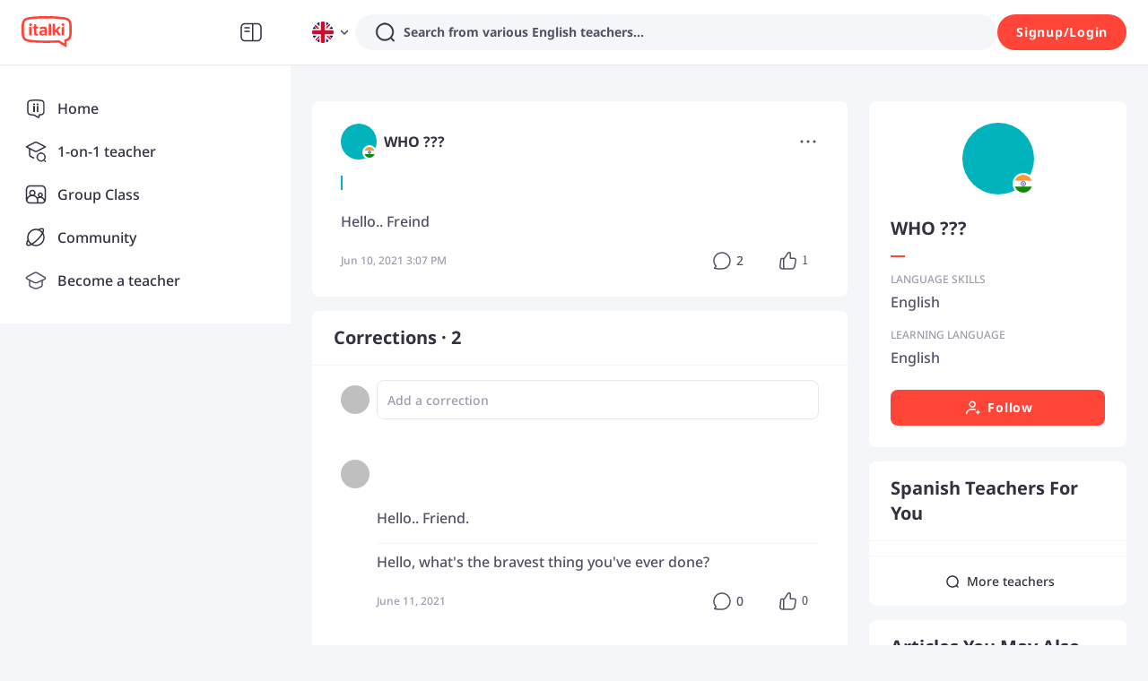

--- FILE ---
content_type: text/javascript
request_url: https://scdn.italki.com/ng/_next/static/chunks/34533-1e76f357d625b7d3.js
body_size: 9779
content:
(self.webpackChunk_N_E=self.webpackChunk_N_E||[]).push([[34533],{8450:function(a,n,e){"use strict";e.d(n,{K:function(){return o}});var t,o,r=e(2784);(t=o||(o={})).exercise="exercise",t.question="question",t.post="post",(0,r.createContext)({})},59851:function(a,n,e){"use strict";var t=e(52322),o=e(2784),r=e(47346),m=e(34160),i=e(87014),_=e(68344),s=e.n(_),c=e(85786),y=e(18950),u=e(19450),l=e(5722);let h=o.forwardRef((a,n)=>{var e,h,d,p,k,A,z,g;let{state:S}=(0,o.useContext)(m.ZP),[T,f]=(0,o.useState)(!1),[v,b]=(0,o.useState)({}),{t:N}=(0,i.$)(),w=(0,u.ZP)({page:"SETTINGS_ACCOUNT"});(0,o.useImperativeHandle)(n,()=>({open:()=>{b({}),f(!0)}}));let x=async()=>{var a,n,e,t,o,m;let i=s().get()["kp.confirm-register-email"],u=new Date().getTime();if(i&&Number(i)>u?b({...v,showNote:!0,noteType:-1}):(0,_.setCookie)(null,"kp.confirm-register-email",(u+3e5).toString(),{maxAge:31104e3,path:"/",domain:(0,l.Z)()}),b({...v,showNote:!1}),"number"==typeof(null==S?void 0:null===(a=S.user)||void 0===a?void 0:a.register_status)&&(null==S?void 0:null===(n=S.user)||void 0===n?void 0:n.register_status)>4&&(null==S?void 0:null===(e=S.user)||void 0===e?void 0:e.email)){let a={email:null==S?void 0:null===(t=S.user)||void 0===t?void 0:t.email},{error:n}=await (0,c.default)({data:a,method:"POST",url:"/v2/account/bundleemail"});if(n){let a=null==n?void 0:null===(m=n.response)||void 0===m?void 0:null===(o=m.data)||void 0===o?void 0:o.error;null===r.yw||void 0===r.yw||r.yw.error(N((null==a?void 0:a.text_code)||"CO167",(null==a?void 0:a.msg)||"Oops, an unknown error occurred"))}else b({...v,showNote:!0,noteType:1})}else{y.Z.track("resend_confirmation_email");let{error:a}=await (0,c.default)({method:"GET",url:"/v2/confirm-register-email"});if(a){let n=null==a?void 0:a.error;(0,_.destroyCookie)(null,"kp.confirm-register-email"),b({...v,showNote:!0,noteType:0,errorCode:null==n?void 0:n.text_code,errorMsg:null==n?void 0:n.msg})}else b({...v,showNote:!0,noteType:1})}};return(0,t.jsx)(r.u_,{destroyOnClose:!0,title:N("LS29","Confirm your email"),visible:T,onCancel:a=>{a.stopPropagation(),a.preventDefault(),f(!1)},className:"p-0",footer:null,children:(0,t.jsxs)(r.X2,{gutter:[0,0],className:"break-all",onClick:a=>{a.stopPropagation(),a.preventDefault()},children:[(0,t.jsx)(r.JX,{span:24,className:"mb-1 text-gray1",style:{fontSize:"18px"},children:N("LS30","Confirm your email address to continue")}),(0,t.jsx)(r.JX,{span:24,className:"mb-5 text-gray3 text-base",children:N("LS35","A confirmation email has been sent to your email address {email}.",{email:null==S?void 0:null===(e=S.user)||void 0===e?void 0:e.email})}),(0,t.jsx)(r.JX,{span:24,className:"mb-1 text-gray1",style:{fontSize:"18px"},children:N("LS73","Still having problems?")}),(0,t.jsx)(r.JX,{span:1,className:"text-gray2 font-extrabold",children:"\xb7"}),(0,t.jsx)(r.JX,{span:23,className:"text-gray3 text-base",children:N("LS33","Please remember to check your spam folder")}),(0,t.jsx)(r.JX,{span:1,className:"text-gray2 font-extrabold",children:"\xb7"}),(0,t.jsx)(r.JX,{span:23,className:"cursor-pointer text-info text-base",children:(0,t.jsx)("span",{onClick:()=>x(),children:N("LS34","Resend confirmation email")})}),!!(null==S?void 0:null===(h=S.user)||void 0===h?void 0:h.is_pro)&&!!(null==S?void 0:null===(d=S.user)||void 0===d?void 0:d.is_tutor)&&!(null==S?void 0:null===(p=S.user)||void 0===p?void 0:p.is_confirm_email)&&(0,t.jsx)(r.JX,{span:1,className:"text-gray2 font-extrabold",children:"\xb7"}),!!(null==S?void 0:null===(k=S.user)||void 0===k?void 0:k.is_pro)&&!!(null==S?void 0:null===(A=S.user)||void 0===A?void 0:A.is_tutor)&&!(null==S?void 0:null===(z=S.user)||void 0===z?void 0:z.is_confirm_email)&&(0,t.jsx)(r.JX,{span:23,children:(0,t.jsx)("a",{href:w,onClick:()=>f(!1),children:N("UR136","Change your email address")})}),v.showNote&&!!v.noteType&&(0,t.jsx)(r.JX,{span:23,offset:1,className:"text-success text-xs",children:N("LS35","A confirmation email has been sent to your email address {email}.",{email:null==S?void 0:null===(g=S.user)||void 0===g?void 0:g.email})}),v.showNote&&!v.noteType&&(0===v.noteType?(0,t.jsx)(r.JX,{span:23,offset:1,className:"text-red2",children:N(null==v?void 0:v.errorCode,null==v?void 0:v.errorMsg)}):(0,t.jsx)(r.JX,{span:23,offset:1,className:"text-red2",children:N("LS80","Too many attempts. Please try again in 5 minutes.")}))]})})});n.Z=h},42790:function(a,n,e){"use strict";e.d(n,{Z:function(){return r}});var t=e(52322),o=e(57958),r=a=>(0,t.jsx)(o.Z,{...a})},16393:function(a,n,e){"use strict";e.d(n,{V4:function(){return T},d5:function(){return x}});var t=e(52322),o=e(2784),r=e(64609),m=e(87014),i=e(3454),_=e(47346),s=e(10204),c=e(53010),y=e(18950),u=e(80012),l=e(87376),h=e(85786),d=e(42790),p=e(19450),k=e(79614),A=e(59851),z=e(81792),g=e(37021);let S=a=>{let n;let{language:e,data:c,testGroup:u,trialCount:h}=a,{teacher_info:g,course_info:S,user_info:T}=c,{isLogin:f,user:v,showLogin:b}=(0,r.aC)(),{t:N}=(0,m.$)(),w=(0,o.useRef)(null),x=()=>{y.Z.track("interact_recommended_teachers",{teacher_id:T.user_id,recommendation_location:"community",teach_language:e,hourly_rate_usd:null==S?void 0:S.min_price,trial_price_usd:null==S?void 0:S.trial_price,experiment_name:"community_tr_ip",variant:u})},J=g.session_count||0,C=(n="0.0",T.is_pro&&!isNaN(Number(g.pro_rating))&&Number(g.pro_rating)>0?n=Number(g.pro_rating).toFixed(1):isNaN(Number(g.tutor_rating))||(n=Number(g.tutor_rating).toFixed(1)),n),U=Number(C)>0,E=J>0;return(0,t.jsxs)("div",{className:"relative",children:[(0,t.jsx)(A.Z,{ref:w}),(0,t.jsxs)("div",{className:"max-w-full flex flex-row items-center py-3 pl-6 pr-18 mt-2 cursor-pointer hover:bg-bg3",onClick:()=>{x();let a=[{teacherID:T.user_id.toString(),teacherName:T.user_id.toString(),purchaseType:"SingleLesson",teacherType:T.is_pro?"Professional":"Community"}];(0,k.Z)({currency:"USD",itemPrice:S.min_price,items:a});let n=(0,p.ZP)({page:"TEACHER_WITH_LANGUAGE",params:{id:T.user_id,lang:e}});(0,i.Z)(n)},children:[(0,t.jsx)("div",{className:"me-4 flex-none flex items-center",children:(0,t.jsx)(_.qE,{size:80,src:T.avatar_file_name,country:T.origin_country_id,tid:T.user_id,nickname:T.nickname})}),(0,t.jsxs)("div",{className:"flex flex-col flex-1 justify-center overflow-hidden",children:[(0,t.jsxs)("div",{className:"flex items-center overflow-hidden",children:[(0,t.jsx)("span",{className:"h6 truncate",children:T.nickname}),(0,t.jsx)(z.Z,{className:"flex-none mx-1",teacher:c})]}),(U||E)&&(0,t.jsxs)("div",{className:"flex items-center mt-1",children:[U&&(0,t.jsx)(t.Fragment,{children:(0,t.jsx)("div",{className:"tiny-caption pr-1",children:(0,t.jsx)(d.Z,{count:1,defaultValue:1,disabled:!0,rateScore:(0,t.jsx)("span",{style:{color:"#fec400"},children:C})})})}),E&&(0,t.jsxs)("div",{className:"tiny-caption truncate break-words",children:[U?"\xb7 ":null,N("CM184","{0} lessons",{0:J})]})]}),(0,t.jsx)("div",{className:"small-secondary text-secondary2 mt-1 break-words",children:N("CM188","Lesson from ${0}",{0:Math.round((f?S.has_trial&&S.trial_price>0&&h>0?S.trial_price:S.min_price:S.trial_price||S.min_price)/100)})})]})]}),(0,t.jsx)(_.u,{placement:"top",title:N("CM189","Book Lesson"),children:(0,t.jsx)("div",{className:"flex justify-center items-center w-12 h-12 rounded-full hover:bg-bg3 cursor-pointer absolute top-1/2 right-6 transform -translate-y-1/2",onClick:()=>{if(x(),setTimeout(()=>{y.Z.track("click_book_button",{flow_id:(0,l.default)(),teacher_id:T.user_id,button_page_location:{page:"community",location:"right"}})},0),!f){b("signin");return}if("number"==typeof(null==v?void 0:v.register_status)&&(null==v?void 0:v.register_status)<=4&&!(null==v?void 0:v.is_confirm_email)){var a,n;null==w||null===(n=w.current)||void 0===n||null===(a=n.open)||void 0===a||a.call(n);return}let t=(0,p.ZP)({page:"BOOKING_LESSON"}),o="".concat(t,"?teacher_id=").concat(T.user_id,"&language=").concat(e);(0,i.Z)(o)},children:(0,t.jsx)(s.default,{width:24,height:24,fill:"#515164"})})})]})};function T(a){let{language:n}=a,{isLogin:e}=(0,r.aC)(),{t:_}=(0,m.$)(),{list:s,lang:l,testGroup:d}=(0,u.R)({language:n}),k=l||n,[A,z]=(0,o.useState)(0),T=async()=>{var a;let n=await (0,h.default)({method:"GET",url:"v2/session/trial_info"});(null==n?void 0:null===(a=n.data)||void 0===a?void 0:a.data)&&z(n.data.data.trial_count||0)};return(0,o.useEffect)(()=>{if((null==s?void 0:s.length)>=3&&void 0!==d){let a=s.map(a=>{var n;return null==a?void 0:null===(n=a.user_info)||void 0===n?void 0:n.user_id});!async function(){let n=await (0,g.b)(s);y.Z.track("view_recommend_teachers",{page:1,recommendation_location:"community",teacher_id_list:a,experiment_name:"community_tr_ip",variant:d,plus_available_teacher_id_list:n})}()}},[s,d]),(0,o.useEffect)(()=>{e&&T()},[e]),null==s||s.length,(0,t.jsxs)("div",{className:"shadow-panel rounded-1 mb-4 bg-white",children:[(()=>{let a=_("CM183","{0} Teachers for You",{0:_(k)});return(0,t.jsx)("div",{className:"py-4 px-6 border-b-gray h5 capitalize",children:a})})(),(0,t.jsx)("div",{children:s.map((a,n)=>(0,t.jsx)(S,{data:a,language:k,testGroup:d,trialCount:A},n))}),(0,t.jsxs)("div",{onClick:()=>{let a=(0,p.ZP)({page:"TEACHERS",params:{lang:k}});(0,i.Z)(a)},className:"h-14 flex justify-center items-center text-gray1 border-gray6 border-t border-solid mt-4 cursor-pointer",children:[(0,t.jsx)(c.default,{width:24,height:24,fill:"#313140"}),(0,t.jsx)("div",{className:"text-sm ml-1 font-medium tracking-widest",children:_("CM187","MORE TEACHERS")})]})]})}var f=e(12524),v=e.n(f),b=e(31337),N=e.n(b);let w=a=>{let n;let{data:e,language:o,testGroup:s,trialCount:c}=a,{teacher_info:u,course_info:h,user_info:A}=e,{isLogin:z}=(0,r.aC)(),{t:g}=(0,m.$)(),S=()=>{y.Z.track("interact_recommended_teachers",{teacher_id:A.user_id,recommendation_location:"community",teach_language:o,hourly_rate_usd:null==h?void 0:h.min_price,trial_price_usd:null==h?void 0:h.trial_price,experiment_name:"community_tr_ip",variant:s})},T=u.session_count||0,f=(n="0.0",A.is_pro&&!isNaN(Number(u.pro_rating))&&Number(u.pro_rating)>0?n=Number(u.pro_rating).toFixed(1):isNaN(Number(u.tutor_rating))||(n=Number(u.tutor_rating).toFixed(1)),n),v=Number(f)>0,b=T>0;return(0,t.jsxs)("div",{style:{width:"218px",height:"192px",paddingTop:"70px"},className:"mr-4 p-4 rounded-1 shadow-panel flex flex-none flex-col justify-between relative",onClick:()=>{S();let a=[{teacherID:A.user_id.toString(),teacherName:A.user_id.toString(),purchaseType:"SingleLesson",teacherType:A.is_pro?"Professional":"Community"}];(0,k.Z)({currency:"USD",itemPrice:h.min_price,items:a});let n=(0,p.ZP)({page:"TEACHER_WITH_LANGUAGE",params:{id:A.user_id,lang:o}});(0,i.Z)(n)},children:[(0,t.jsx)("div",{className:"flex justify-center absolute",style:{top:"-24px",left:"50%",transform:"translateX(-50%)"},children:(0,t.jsx)(_.qE,{size:80,src:A.avatar_file_name,country:A.origin_country_id,tid:A.user_id,nickname:A.nickname})}),(0,t.jsxs)("div",{className:"",children:[(0,t.jsx)("div",{className:"h6 text-center truncate",children:A.nickname}),(0,t.jsxs)("div",{className:"flex flex-wrap justify-center items-center mt-2",children:[(0,t.jsx)("div",{className:"tiny-caption pr-1",children:(0,t.jsx)(d.Z,{count:1,defaultValue:1,disabled:!0,rateScore:(0,t.jsx)("span",{style:{color:"#fec400"},children:f})})}),b&&(0,t.jsxs)("div",{className:"mr-1",children:[v?" \xb7 ":null,g("CM184","{0} lessons",{0:T})]}),(0,t.jsxs)("div",{className:"",children:[v||b?" \xb7 ":null,"$",Math.round((z?c>0?h.trial_price:h.min_price:h.trial_price)/100)]})]})]}),(0,t.jsx)("div",{className:"",children:(0,t.jsx)(_.zx,{type:"secondary",outlined:!0,block:!0,size:"small",onClick:a=>{var n,e;null===(n=a.stopPropagation)||void 0===n||n.call(a),null===(e=a.preventDefault)||void 0===e||e.call(a),S(),setTimeout(()=>{y.Z.track("click_book_button",{flow_id:(0,l.default)(),teacher_id:A.user_id,button_page_location:{page:"community",location:"between_posts"}})},0);let t=(0,p.ZP)({page:"BOOKING_LESSON"}),r="".concat(t,"?teacher_id=").concat(A.user_id,"&language=").concat(o);(0,i.Z)(r)},children:g("CM185","BOOK LESSON")})})]})};function x(a){let{language:n,from:e}=a,{isLogin:_}=(0,r.aC)(),{t:s}=(0,m.$)(),{list:l,lang:d,testGroup:k}=(0,u.R)({language:n}),A=d||n,[z,g]=(0,o.useState)(0),S=async()=>{var a;let n=await (0,h.default)({method:"GET",url:"v2/session/trial_info"});(null==n?void 0:null===(a=n.data)||void 0===a?void 0:a.data)&&g(n.data.data.trial_count||0)};return((0,o.useEffect)(()=>{if((null==l?void 0:l.length)>=3&&void 0!==k){let a=l.map(a=>{var n;return null==a?void 0:null===(n=a.user_info)||void 0===n?void 0:n.user_id});y.Z.track("view_recommend_teachers",{page:1,recommendation_location:"community",teacher_id_list:a,experiment_name:"community_tr_ip",variant:k})}},[l,k]),(0,o.useEffect)(()=>{_&&S()},[_]),(null==l?void 0:l.length)<3)?null:(0,t.jsxs)("div",{className:v()("rounded-1 pt-4 mt-2 md:hidden bg-white",{"mb-2":"postDetail"===e||"articleDetail"===e}),children:[(()=>{let a=s("CM213","Practice with {0} Speakers",{0:s(A)});return(0,t.jsx)("div",{className:"h5 pl-4",children:a})})(),(0,t.jsx)("div",{className:"pt-12 pl-4 pb-6 flex flex-row justify-start items-center overflow-x-auto ".concat(N().scrollBar),children:(0,t.jsx)("div",{className:"inline-flex",children:l.map((a,e)=>(0,t.jsx)(w,{data:a,language:n,testGroup:k,trialCount:z},e))})}),(0,t.jsxs)("div",{onClick:()=>{let a=(0,p.ZP)({page:"TEACHERS",params:{lang:A}});(0,i.Z)(a)},className:"flex justify-center items-center py-4 border-t border-b border-gray6 cursor-pointer",children:[(0,t.jsx)(c.default,{width:24,height:24,fill:"#313140"}),(0,t.jsx)("div",{className:"text-sm ml-1 font-medium",children:s("CM187","MORE TEACHERS")})]})]})}},23446:function(a,n,e){"use strict";e.d(n,{BX:function(){return g}});var t=e(52322),o=e(2784),r=e(5632),m=e(54363),i=e(64609),_=e(16129),s=e(59386);let c=async a=>{var n;return null===(n=(await (0,s.ZP)({...a,method:"GET",url:"/v2/timezones"})).data)||void 0===n?void 0:n.data};_.S&&o.cache(c);let y={en:{english:{"new-york-city-ny":{tz_name:"America/New_York",short_name:"NY",city_name:"New York City",country_name:"USA"},"washington-dc":{tz_name:"America/New_York",short_name:"DC",city_name:"Washington",country_name:"USA"},"miami-fl":{tz_name:"America/New_York",short_name:"FL",city_name:"Miami",country_name:"USA"},"london-uk":{tz_name:"Europe/London",short_name:"UK",city_name:"London",country_name:"UK"},"toronto-canada":{tz_name:"America/Toronto",short_name:"",city_name:"Toronto",country_name:"Canada"},"sydney-australia":{tz_name:"Australia/Sydney",short_name:"",city_name:"Sydney",country_name:"Australia"},"melbourne-australia":{tz_name:"Australia/Melbourne",short_name:"",city_name:"Melbourne",country_name:"Australia"},"ho-chi-minh-city":{tz_name:"Asia/Ho_Chi_Minh",short_name:"",city_name:"Ho Chi Minh City",country_name:"Vietnam"},"hong-kong":{tz_name:"Asia/Hong_Kong",short_name:"",city_name:"Hong Kong",country_name:"Hong Kong"},"vancouver-canada":{tz_name:"America/Vancouver",short_name:"",city_name:"Vancouver",country_name:"Canada"},singapore:{tz_name:"Asia/Singapore",short_name:"",city_name:"Singapore",country_name:"Singapore"},"calgary-canada":{tz_name:"America/Edmonton",short_name:"",city_name:"Calgary",country_name:"Canada"},"brisbane-australia":{tz_name:"Australia/Brisbane",short_name:"",city_name:"Brisbane",country_name:"Australia"},dubai:{tz_name:"Asia/Dubai",short_name:"",city_name:"Dubai",country_name:"UAE"},"perth-australia":{tz_name:"Australia/Perth",short_name:"",city_name:"Perth",country_name:"Australia"},"montreal-canada":{tz_name:"America/Toronto",short_name:"",city_name:"Montreal",country_name:"Canada"},paris:{tz_name:"Europe/Paris",short_name:"",city_name:"Paris",country_name:"France"},"birmingham-uk":{tz_name:"Europe/London",short_name:"UK",city_name:"Birmingham",country_name:"UK"},"chicago-il":{tz_name:"America/Chicago",short_name:"IL",city_name:"Chicago",country_name:"USA"},"houston-tx":{tz_name:"America/Chicago",short_name:"TX",city_name:"Houston",country_name:"USA"},"austin-tx":{tz_name:"America/Chicago",short_name:"TX",city_name:"Austin",country_name:"USA"},"atlanta-ga":{tz_name:"America/New_York",short_name:"GA",city_name:"Atlanta",country_name:"USA"},"seattle-wa":{tz_name:"America/Los_Angeles",short_name:"WA",city_name:"Seattle",country_name:"USA"},"denver-co":{tz_name:"America/Denver",short_name:"CO",city_name:"Denver",country_name:"USA"},"dallas-tx":{tz_name:"America/Chicago",short_name:"TX",city_name:"Dallas",country_name:"USA"},"north-carolina-nc":{tz_name:"America/New_York",short_name:"NC",city_name:"North Carolina",country_name:"USA"},"san-francisco-ca":{tz_name:"America/Los_Angeles",short_name:"CA",city_name:"San Francisco",country_name:"USA"},"tampa-fl":{tz_name:"America/New_York",short_name:"FL",city_name:"Tampa",country_name:"USA"},"san-antonio-tx":{tz_name:"America/Chicago",short_name:"TX",city_name:"San Antonio",country_name:"USA"},"ottawa-canada":{tz_name:"America/Toronto",short_name:"",city_name:"Ottawa",country_name:"Canada"},"pittsburgh-pa":{tz_name:"America/New_York",short_name:"PA",city_name:"Pittsburgh",country_name:"USA"},"mississauga-canada":{tz_name:"America/Toronto",short_name:"",city_name:"Mississauga",country_name:"Canada"},"orlando-fl":{tz_name:"America/New_York",short_name:"FL",city_name:"Orlando",country_name:"USA"},"columbus-oh":{tz_name:"America/New_York",short_name:"OH",city_name:"Columbus",country_name:"USA"},"manchester-uk":{tz_name:"Europe/London",short_name:"UK",city_name:"Manchester",country_name:"UK"},"tucson-az":{tz_name:"America/Phoenix",short_name:"AZ",city_name:"Tucson",country_name:"USA"},"baltimore-md":{tz_name:"America/New_York",short_name:"MD",city_name:"Baltimore",country_name:"USA"},"newcastle-uk":{tz_name:"Europe/London",short_name:"UK",city_name:"Newcastle",country_name:"UK"},"oxford-uk":{tz_name:"Europe/London",short_name:"UK",city_name:"Oxford",country_name:"UK"},"edmonton-canada":{tz_name:"America/Edmonton",short_name:"",city_name:"Edmonton",country_name:"Canada"},"canberra-australia":{tz_name:"Australia/Sydney",short_name:"",city_name:"Canberra",country_name:"Australia"},"leeds-uk":{tz_name:"Europe/London",short_name:"UK",city_name:"Leeds",country_name:"UK"},"cambridge-uk":{tz_name:"Europe/London",short_name:"UK",city_name:"Cambridge",country_name:"UK"},dublin:{tz_name:"Europe/Dublin",short_name:"",city_name:"Dublin",country_name:"Ireland"},"leicester-uk":{tz_name:"Europe/London",short_name:"UK",city_name:"Leicester",country_name:"UK"},taipei:{tz_name:"Asia/Taipei",short_name:"",city_name:"Taipei",country_name:"Taiwan"},"puerto-rico-pr":{tz_name:"America/Puerto_Rico",short_name:"PR",city_name:"Puerto Rico",country_name:"USA"},"edinburgh-uk":{tz_name:"Europe/London",short_name:"UK",city_name:"Edinburgh",country_name:"UK"}},french:{"new-york-city-ny":{tz_name:"America/New_York",short_name:"NY",city_name:"New York City",country_name:"USA"},"washington-dc":{tz_name:"America/New_York",short_name:"DC",city_name:"Washington",country_name:"USA"},"portland-or":{tz_name:"America/Los_Angeles",short_name:"OR",city_name:"Portland",country_name:"USA"},"miami-fl":{tz_name:"America/New_York",short_name:"FL",city_name:"Miami",country_name:"USA"},"london-uk":{tz_name:"Europe/London",short_name:"UK",city_name:"London",country_name:"UK"},"toronto-canada":{tz_name:"America/Toronto",short_name:"",city_name:"Toronto",country_name:"Canada"},"brisbane-australia":{tz_name:"Australia/Brisbane",short_name:"",city_name:"Brisbane",country_name:"Australia"},"manchester-uk":{tz_name:"Europe/London",short_name:"UK",city_name:"Manchester",country_name:"UK"},"chicago-il":{tz_name:"America/Chicago",short_name:"IL",city_name:"Chicago",country_name:"USA"},"calgary-canada":{tz_name:"America/Edmonton",short_name:"",city_name:"Calgary",country_name:"Canada"},"atlanta-ga":{tz_name:"America/New_York",short_name:"GA",city_name:"Atlanta",country_name:"USA"},"los-angeles-ca":{tz_name:"America/Los_Angeles",short_name:"CA",city_name:"Los Angeles",country_name:"USA"},singapore:{tz_name:"Asia/Singapore",short_name:"",city_name:"Singapore",country_name:"Singapore"},"vancouver-canada":{tz_name:"America/Vancouver",short_name:"",city_name:"Vancouver",country_name:"Canada"},"ottawa-canada":{tz_name:"America/Toronto",short_name:"",city_name:"Ottawa",country_name:"Canada"},"montreal-canada":{tz_name:"America/Toronto",short_name:"",city_name:"Montreal",country_name:"Canada"},paris:{tz_name:"Europe/Paris",short_name:"",city_name:"Paris",country_name:"France"},"hong-kong":{tz_name:"Asia/Hong_Kong",short_name:"",city_name:"Hong Kong",country_name:"Hong Kong"},"oakville-canada":{tz_name:"America/Toronto",short_name:"",city_name:"Oakville",country_name:"Canada"},"brooklyn-ny":{tz_name:"America/New_York",short_name:"NY",city_name:"Brooklyn",country_name:"USA"},"nashville-tennessee-tn":{tz_name:"America/Chicago",short_name:"TN",city_name:"Nashville",country_name:"USA"},"manhattan-ny":{tz_name:"America/New_York",short_name:"NY",city_name:"Manhattan",country_name:"USA"},"austin-tx":{tz_name:"America/Chicago",short_name:"TX",city_name:"Austin",country_name:"USA"},"columbus-oh":{tz_name:"America/New_York",short_name:"OH",city_name:"Columbus",country_name:"USA"},"houston-tx":{tz_name:"America/Chicago",short_name:"TX",city_name:"Houston",country_name:"USA"},"charlotte-nc":{tz_name:"America/New_York",short_name:"NC",city_name:"Charlotte",country_name:"USA"},"richmond-va":{tz_name:"America/New_York",short_name:"VA",city_name:"Richmond",country_name:"USA"},"jacksonville-fl":{tz_name:"America/New_York",short_name:"FL",city_name:"Jacksonville",country_name:"USA"},"seattle-wa":{tz_name:"America/Los_Angeles",short_name:"WA",city_name:"Seattle",country_name:"USA"},"berkeley-ca":{tz_name:"America/Los_Angeles",short_name:"CA",city_name:"Berkeley",country_name:"USA"},"leslieville-canada":{tz_name:"America/Toronto",short_name:"",city_name:"Leslieville",country_name:"Canada"},"dallas-tx":{tz_name:"America/Chicago",short_name:"TX",city_name:"Dallas",country_name:"USA"},"tampa-fl":{tz_name:"America/New_York",short_name:"FL",city_name:"Tampa",country_name:"USA"},"san-antonio-tx":{tz_name:"America/Chicago",short_name:"TX",city_name:"San Antonio",country_name:"USA"},"surrey-uk":{tz_name:"Europe/London",short_name:"UK",city_name:"Surrey",country_name:"UK"},"birmingham-uk":{tz_name:"Europe/London",short_name:"UK",city_name:"Birmingham",country_name:"UK"},"oxford-uk":{tz_name:"Europe/London",short_name:"UK",city_name:"Oxford",country_name:"UK"},dublin:{tz_name:"Europe/Dublin",short_name:"",city_name:"Dublin",country_name:"Ireland"},"cambridge-uk":{tz_name:"Europe/London",short_name:"UK",city_name:"Cambridge",country_name:"UK"},"glasgow-uk":{tz_name:"Europe/London",short_name:"UK",city_name:"Glasgow",country_name:"UK"},"edinburgh-uk":{tz_name:"Europe/London",short_name:"UK",city_name:"Edinburgh",country_name:"UK"},"quebec-canada":{tz_name:"America/Toronto",short_name:"",city_name:"Quebec",country_name:"Canada"}},spanish:{"new-york-city-ny":{tz_name:"America/New_York",short_name:"NY",city_name:"New York City",country_name:"USA"},"san-diego-ca":{tz_name:"America/Los_Angeles",short_name:"CA",city_name:"San Diego",country_name:"USA"},"houston-tx":{tz_name:"America/Chicago",short_name:"TX",city_name:"Houston",country_name:"USA"},"manchester-uk":{tz_name:"Europe/London",short_name:"UK",city_name:"Manchester",country_name:"UK"},"london-uk":{tz_name:"Europe/London",short_name:"UK",city_name:"London",country_name:"UK"},"vancouver-canada":{tz_name:"America/Vancouver",short_name:"",city_name:"Vancouver",country_name:"Canada"},"austin-tx":{tz_name:"America/Chicago",short_name:"TX",city_name:"Austin",country_name:"USA"},"washington-dc":{tz_name:"America/New_York",short_name:"DC",city_name:"Washington",country_name:"USA"},"north-carolina-nc":{tz_name:"America/New_York",short_name:"NC",city_name:"North Carolina",country_name:"USA"},"miami-fl":{tz_name:"America/New_York",short_name:"FL",city_name:"Miami",country_name:"USA"},"los-angeles-ca":{tz_name:"America/Los_Angeles",short_name:"CA",city_name:"Los Angeles",country_name:"USA"},"san-antonio-tx":{tz_name:"America/Chicago",short_name:"TX",city_name:"San Antonio",country_name:"USA"},"denver-co":{tz_name:"America/Denver",short_name:"CO",city_name:"Denver",country_name:"USA"},"chicago-il":{tz_name:"America/Chicago",short_name:"IL",city_name:"Chicago",country_name:"USA"},"tampa-fl":{tz_name:"America/New_York",short_name:"FL",city_name:"Tampa",country_name:"USA"},"seattle-wa":{tz_name:"America/Los_Angeles",short_name:"WA",city_name:"Seattle",country_name:"USA"},"atlanta-ga":{tz_name:"America/New_York",short_name:"GA",city_name:"Atlanta",country_name:"USA"},singapore:{tz_name:"Asia/Singapore",short_name:"",city_name:"Singapore",country_name:"Singapore"},"san-francisco-ca":{tz_name:"America/Los_Angeles",short_name:"CA",city_name:"San Francisco",country_name:"USA"},"mexico-city":{tz_name:"America/Mexico_City",short_name:"",city_name:"Mexico City",country_name:"Mexico"},"dallas-tx":{tz_name:"America/Chicago",short_name:"TX",city_name:"Dallas",country_name:"USA"},"hong-kong":{tz_name:"Asia/Hong_Kong",short_name:"",city_name:"Hong Kong",country_name:"Hong Kong"},"virginia-va":{tz_name:"America/New_York",short_name:"VA",city_name:"Virginia",country_name:"USA"},"georgia-ga":{tz_name:"America/New_York",short_name:"GA",city_name:"Georgia",country_name:"USA"},"montreal-canada":{tz_name:"America/Toronto",short_name:"",city_name:"Montreal",country_name:"Canada"},"charlotte-nc":{tz_name:"America/New_York",short_name:"NC",city_name:"Charlotte",country_name:"USA"},"louis-mo":{tz_name:"America/Chicago",short_name:"MO",city_name:"Louis",country_name:"USA"},"brooklyn-ny":{tz_name:"America/New_York",short_name:"NY",city_name:"Brooklyn",country_name:"USA"},"philadelphia-pa":{tz_name:"America/New_York",short_name:"PA",city_name:"Philadelphia",country_name:"USA"},"pittsburgh-pa":{tz_name:"America/New_York",short_name:"PA",city_name:"Pittsburgh",country_name:"USA"},"toronto-canada":{tz_name:"America/Toronto",short_name:"",city_name:"Toronto",country_name:"Canada"},"orlando-fl":{tz_name:"America/New_York",short_name:"FL",city_name:"Orlando",country_name:"USA"},"birmingham-uk":{tz_name:"Europe/London",short_name:"UK",city_name:"Birmingham",country_name:"UK"},"new-jersey-nj":{tz_name:"America/New_York",short_name:"NJ",city_name:"New Jersey",country_name:"USA"},"indianapolis-in":{tz_name:"America/Indiana/Indianapolis",short_name:"IN",city_name:"Indianapolis",country_name:"USA"},"nashville-tx":{tz_name:"America/Chicago",short_name:"TX",city_name:"Nashville",country_name:"USA"},"columbus-oh":{tz_name:"America/New_York",short_name:"OH",city_name:"Columbus",country_name:"USA"},"florida-fl":{tz_name:"America/New_York",short_name:"FL",city_name:"Florida",country_name:"USA"}},chinese:{"new-york-city-ny":{tz_name:"America/New_York",short_name:"NY",city_name:"New York City",country_name:"USA"},"hong-kong":{tz_name:"Asia/Hong_Kong",short_name:"",city_name:"Hong Kong",country_name:"Hong Kong"},singapore:{tz_name:"Asia/Singapore",short_name:"",city_name:"Singapore",country_name:"Singapore"},"london-uk":{tz_name:"Europe/London",short_name:"UK",city_name:"London",country_name:"UK"},shanghai:{tz_name:"Asia/Shanghai",short_name:"",city_name:"Shanghai",country_name:"China"},taipei:{tz_name:"Asia/Taipei",short_name:"",city_name:"Taipei",country_name:"Taiwan"},beijing:{tz_name:"Asia/Shanghai",short_name:"",city_name:"Beijing",country_name:"China"}},japanese:{"new-york-city-ny":{tz_name:"America/New_York",short_name:"NY",city_name:"New York City",country_name:"USA"},"chicago-il":{tz_name:"America/Chicago",short_name:"IL",city_name:"Chicago",country_name:"USA"},"los-angeles-ca":{tz_name:"America/Los_Angeles",short_name:"CA",city_name:"Los Angeles",country_name:"USA"},"washington-dc":{tz_name:"America/New_York",short_name:"DC",city_name:"Washington",country_name:"USA"},"hong-kong":{tz_name:"Asia/Hong_Kong",short_name:"",city_name:"Hong Kong",country_name:"Hong Kong"},"sydney-australia":{tz_name:"Australia/Sydney",short_name:"",city_name:"Sydney",country_name:"Australia"},"melbourne-australia":{tz_name:"Australia/Melbourne",short_name:"",city_name:"Melbourne",country_name:"Australia"},"london-uk":{tz_name:"Europe/London",short_name:"UK",city_name:"London",country_name:"UK"},singapore:{tz_name:"Asia/Singapore",short_name:"",city_name:"Singapore",country_name:"Singapore"},"houston-tx":{tz_name:"America/Chicago",short_name:"TX",city_name:"Houston",country_name:"USA"},"miami-fl":{tz_name:"America/New_York",short_name:"FL",city_name:"Miami",country_name:"USA"},"austin-tx":{tz_name:"America/Chicago",short_name:"TX",city_name:"Austin",country_name:"USA"},"dallas-tx":{tz_name:"America/Chicago",short_name:"TX",city_name:"Dallas",country_name:"USA"},"brooklyn-ny":{tz_name:"America/New_York",short_name:"NY",city_name:"Brooklyn",country_name:"USA"},"tampa-fl":{tz_name:"America/New_York",short_name:"FL",city_name:"Tampa",country_name:"USA"},"brisbane-australia":{tz_name:"Australia/Brisbane",short_name:"",city_name:"Brisbane",country_name:"Australia"},"philadelphia-pa":{tz_name:"America/New_York",short_name:"PA",city_name:"Philadelphia",country_name:"USA"}},german:{"new-york-city-ny":{tz_name:"America/New_York",short_name:"NY",city_name:"New York City",country_name:"USA"},"chicago-il":{tz_name:"America/Chicago",short_name:"IL",city_name:"Chicago",country_name:"USA"},"washington-dc":{tz_name:"America/New_York",short_name:"DC",city_name:"Washington",country_name:"USA"},"hong-kong":{tz_name:"Asia/Hong_Kong",short_name:"",city_name:"Hong Kong",country_name:"Hong Kong"},"london-uk":{tz_name:"Europe/London",short_name:"UK",city_name:"London",country_name:"UK"},"houston-tx":{tz_name:"America/Chicago",short_name:"TX",city_name:"Houston",country_name:"USA"},"miami-fl":{tz_name:"America/New_York",short_name:"FL",city_name:"Miami",country_name:"USA"},"austin-tx":{tz_name:"America/Chicago",short_name:"TX",city_name:"Austin",country_name:"USA"},"atlanta-ga":{tz_name:"America/New_York",short_name:"GA",city_name:"Atlanta",country_name:"USA"},"dallas-tx":{tz_name:"America/Chicago",short_name:"TX",city_name:"Dallas",country_name:"USA"},"san-antonio-tx":{tz_name:"America/Chicago",short_name:"TX",city_name:"San Antonio",country_name:"USA"},"philadelphia-pa":{tz_name:"America/New_York",short_name:"PA",city_name:"Philadelphia",country_name:"USA"},"pittsburgh-pa":{tz_name:"America/New_York",short_name:"PA",city_name:"Pittsburgh",country_name:"USA"},"toronto-canada":{tz_name:"America/Toronto",short_name:"",city_name:"Toronto",country_name:"Canada"},"birmingham-uk":{tz_name:"Europe/London",short_name:"UK",city_name:"Birmingham",country_name:"UK"}},korean:{"new-york-city-ny":{tz_name:"America/New_York",short_name:"NY",city_name:"New York City",country_name:"USA"},"los-angeles-ca":{tz_name:"America/Los_Angeles",short_name:"CA",city_name:"Los Angeles",country_name:"USA"},singapore:{tz_name:"Asia/Singapore",short_name:"",city_name:"Singapore",country_name:"Singapore"},"toronto-canada":{tz_name:"America/Toronto",short_name:"",city_name:"Toronto",country_name:"Canada"},"manchester-uk":{tz_name:"Europe/London",short_name:"UK",city_name:"Manchester",country_name:"UK"}},portuguese:{"new-york-city-ny":{tz_name:"America/New_York",short_name:"NY",city_name:"New York City",country_name:"USA"}},russian:{"new-york-city-ny":{tz_name:"America/New_York",short_name:"NY",city_name:"New York City",country_name:"USA"},"washington-dc":{tz_name:"America/New_York",short_name:"DC",city_name:"Washington",country_name:"USA"}},arabic:{"london-uk":{tz_name:"Europe/London",short_name:"UK",city_name:"London",country_name:"UK"},amman:{tz_name:"Asia/Amman",short_name:"",city_name:"Amman",country_name:"Jordan"},lebanon:{tz_name:"Asia/Beirut",short_name:"",city_name:"Beirut",country_name:"Lebanon"}},italian:{"new-york-city-ny":{tz_name:"America/New_York",short_name:"NY",city_name:"New York City",country_name:"USA"},"miami-fl":{tz_name:"America/New_York",short_name:"FL",city_name:"Miami",country_name:"USA"},"atlanta-ga":{tz_name:"America/New_York",short_name:"GA",city_name:"Atlanta",country_name:"USA"},"tampa-fl":{tz_name:"America/New_York",short_name:"FL",city_name:"Tampa",country_name:"USA"}}},ja:{chinese:{osaka:{tz_name:"Asia/Tokyo",short_name:"",city_name:"Osaka",country_name:"Japan"},tokyo:{tz_name:"Asia/Tokyo",short_name:"",city_name:"Tokyo",country_name:"Japan"},sapporo:{tz_name:"Asia/Tokyo",short_name:"",city_name:"Sapporo",country_name:"Japan"},nagoya:{tz_name:"Asia/Tokyo",short_name:"",city_name:"Nagoya",country_name:"Japan"},okinawa:{tz_name:"Asia/Tokyo",short_name:"",city_name:"Okinawa",country_name:"Japan"},kobe:{tz_name:"Asia/Tokyo",short_name:"",city_name:"Kobe",country_name:"Japan"},yokohama:{tz_name:"Asia/Tokyo",short_name:"",city_name:"Yokohama",country_name:"Japan"},shinjuku:{tz_name:"Asia/Tokyo",short_name:"",city_name:"Shinjuku",country_name:"Japan"},fukuoka:{tz_name:"Asia/Tokyo",short_name:"",city_name:"Fukuoka",country_name:"Japan"},shanghai:{tz_name:"Asia/Shanghai",short_name:"",city_name:"Shanghai",country_name:"China"},kyoto:{tz_name:"Asia/Tokyo",short_name:"",city_name:"Kyoto",country_name:"Japan"},chiba:{tz_name:"Asia/Tokyo",short_name:"",city_name:"Chiba",country_name:"Japan"},shizuoka:{tz_name:"Asia/Tokyo",short_name:"",city_name:"Shizuoka",country_name:"Japan"},kagoshima:{tz_name:"Asia/Tokyo",short_name:"",city_name:"Kagoshima",country_name:"Japan"},sendai:{tz_name:"Asia/Tokyo",short_name:"",city_name:"Sendai",country_name:"Japan"}},eikaiwa:{osaka:{tz_name:"Asia/Tokyo",short_name:"",city_name:"Osaka",country_name:"Japan"},tokyo:{tz_name:"Asia/Tokyo",short_name:"",city_name:"Tokyo",country_name:"Japan"},nagoya:{tz_name:"Asia/Tokyo",short_name:"",city_name:"Nagoya",country_name:"Japan"},kochi:{tz_name:"Asia/Tokyo",short_name:"",city_name:"Kochi",country_name:"Japan"},sapporo:{tz_name:"Asia/Tokyo",short_name:"",city_name:"Sapporo",country_name:"Japan"},yokohama:{tz_name:"Asia/Tokyo",short_name:"",city_name:"Yokohama",country_name:"Japan"},shinjuku:{tz_name:"Asia/Tokyo",short_name:"",city_name:"Shinjuku",country_name:"Japan"},fukuoka:{tz_name:"Asia/Tokyo",short_name:"",city_name:"Fukuoka",country_name:"Japan"},wakayama:{tz_name:"Asia/Tokyo",short_name:"",city_name:"Wakayama",country_name:"Japan"},kagoshima:{tz_name:"Asia/Tokyo",short_name:"",city_name:"Kagoshima",country_name:"Japan"},kobe:{tz_name:"Asia/Tokyo",short_name:"",city_name:"Kobe",country_name:"Japan"},chiba:{tz_name:"Asia/Tokyo",short_name:"",city_name:"Chiba",country_name:"Japan"},okinawa:{tz_name:"Asia/Tokyo",short_name:"",city_name:"Okinawa",country_name:"Japan"},kumamoto:{tz_name:"Asia/Tokyo",short_name:"",city_name:"Kumamoto",country_name:"Japan"},shizuoka:{tz_name:"Asia/Tokyo",short_name:"",city_name:"Shizuoka",country_name:"Japan"},hiroshima:{tz_name:"Asia/Tokyo",short_name:"",city_name:"Hiroshima",country_name:"Japan"},saitama:{tz_name:"Asia/Tokyo",short_name:"",city_name:"Saitama",country_name:"Japan"},kyoto:{tz_name:"Asia/Tokyo",short_name:"",city_name:"Kyoto",country_name:"Japan"},shibuya:{tz_name:"Asia/Tokyo",short_name:"",city_name:"Shibuya",country_name:"Japan"},sendai:{tz_name:"Asia/Tokyo",short_name:"",city_name:"Sendai",country_name:"Japan"}},english:{osaka:{tz_name:"Asia/Tokyo",short_name:"",city_name:"Osaka",country_name:"Japan"},okinawa:{tz_name:"Asia/Tokyo",short_name:"",city_name:"Okinawa",country_name:"Japan"},okayama:{tz_name:"Asia/Tokyo",short_name:"",city_name:"Okayama",country_name:"Japan"},nagoya:{tz_name:"Asia/Tokyo",short_name:"",city_name:"Nagoya",country_name:"Japan"},shizuoka:{tz_name:"Asia/Tokyo",short_name:"",city_name:"Shizuoka",country_name:"Japan"},saitama:{tz_name:"Asia/Tokyo",short_name:"",city_name:"Saitama",country_name:"Japan"},hiroshima:{tz_name:"Asia/Tokyo",short_name:"",city_name:"Hiroshima",country_name:"Japan"},kumamoto:{tz_name:"Asia/Tokyo",short_name:"",city_name:"Kumamoto",country_name:"Japan"},fukuoka:{tz_name:"Asia/Tokyo",short_name:"",city_name:"Fukuoka",country_name:"Japan"},sapporo:{tz_name:"Asia/Tokyo",short_name:"",city_name:"Sapporo",country_name:"Japan"},kagoshima:{tz_name:"Asia/Tokyo",short_name:"",city_name:"Kagoshima",country_name:"Japan"},"vancouver-canada":{tz_name:"America/Vancouver",short_name:"",city_name:"Vancouver",country_name:"Canada"},kyoto:{tz_name:"Asia/Tokyo",short_name:"",city_name:"Kyoto",country_name:"Japan"},shinjuku:{tz_name:"Asia/Tokyo",short_name:"",city_name:"Shinjuku",country_name:"Japan"},shibuya:{tz_name:"Asia/Tokyo",short_name:"",city_name:"Shibuya",country_name:"Japan"},tokyo:{tz_name:"Asia/Tokyo",short_name:"",city_name:"Tokyo",country_name:"Japan"},yokohama:{tz_name:"Asia/Tokyo",short_name:"",city_name:"Yokohama",country_name:"Japan"},"melbourne-australia":{tz_name:"Australia/Melbourne",short_name:"",city_name:"Melbourne",country_name:"Australia"},singapore:{tz_name:"Asia/Singapore",short_name:"",city_name:"Singapore",country_name:"Singapore"}},french:{tokyo:{tz_name:"Asia/Tokyo",short_name:"",city_name:"Tokyo",country_name:"Japan"},osaka:{tz_name:"Asia/Tokyo",short_name:"",city_name:"Osaka",country_name:"Japan"},kobe:{tz_name:"Asia/Tokyo",short_name:"",city_name:"Kobe",country_name:"Japan"},yokohama:{tz_name:"Asia/Tokyo",short_name:"",city_name:"Yokohama",country_name:"Japan"},sapporo:{tz_name:"Asia/Tokyo",short_name:"",city_name:"Sapporo",country_name:"Japan"},hiroshima:{tz_name:"Asia/Tokyo",short_name:"",city_name:"Hiroshima",country_name:"Japan"},kumamoto:{tz_name:"Asia/Tokyo",short_name:"",city_name:"Kumamoto",country_name:"Japan"},nagoya:{tz_name:"Asia/Tokyo",short_name:"",city_name:"Nagoya",country_name:"Japan"},kyoto:{tz_name:"Asia/Tokyo",short_name:"",city_name:"Kyoto",country_name:"Japan"},okayama:{tz_name:"Asia/Tokyo",short_name:"",city_name:"Okayama",country_name:"Japan"},fukuoka:{tz_name:"Asia/Tokyo",short_name:"",city_name:"Fukuoka",country_name:"Japan"},paris:{tz_name:"Europe/Paris",short_name:"",city_name:"Paris",country_name:"France"},shinjuku:{tz_name:"Asia/Tokyo",short_name:"",city_name:"Shinjuku",country_name:"Japan"},chiba:{tz_name:"Asia/Tokyo",short_name:"",city_name:"Chiba",country_name:"Japan"},saitama:{tz_name:"Asia/Tokyo",short_name:"",city_name:"Saitama",country_name:"Japan"},sendai:{tz_name:"Asia/Tokyo",short_name:"",city_name:"Sendai",country_name:"Japan"}},german:{osaka:{tz_name:"Asia/Tokyo",short_name:"",city_name:"Osaka",country_name:"Japan"},kyoto:{tz_name:"Asia/Tokyo",short_name:"",city_name:"Kyoto",country_name:"Japan"},nagoya:{tz_name:"Asia/Tokyo",short_name:"",city_name:"Nagoya",country_name:"Japan"},kobe:{tz_name:"Asia/Tokyo",short_name:"",city_name:"Kobe",country_name:"Japan"},munich:{tz_name:"Europe/Berlin",short_name:"",city_name:"Munich",country_name:"Germany"},sapporo:{tz_name:"Asia/Tokyo",short_name:"",city_name:"Sapporo",country_name:"Japan"},yokohama:{tz_name:"Asia/Tokyo",short_name:"",city_name:"Yokohama",country_name:"Japan"},fukuoka:{tz_name:"Asia/Tokyo",short_name:"",city_name:"Fukuoka",country_name:"Japan"},tokyo:{tz_name:"Asia/Tokyo",short_name:"",city_name:"Tokyo",country_name:"Japan"},shinjuku:{tz_name:"Asia/Tokyo",short_name:"",city_name:"Shinjuku",country_name:"Japan"},chiba:{tz_name:"Asia/Tokyo",short_name:"",city_name:"Chiba",country_name:"Japan"},shizuoka:{tz_name:"Asia/Tokyo",short_name:"",city_name:"Shizuoka",country_name:"Japan"},saitama:{tz_name:"Asia/Tokyo",short_name:"",city_name:"Saitama",country_name:"Japan"},hiroshima:{tz_name:"Asia/Tokyo",short_name:"",city_name:"Hiroshima",country_name:"Japan"},ibaraki:{tz_name:"Asia/Tokyo",short_name:"",city_name:"Ibaraki",country_name:"Japan"},shibuya:{tz_name:"Asia/Tokyo",short_name:"",city_name:"Shibuya",country_name:"Japan"}},italian:{tokyo:{tz_name:"Asia/Tokyo",short_name:"",city_name:"Tokyo",country_name:"Japan"},osaka:{tz_name:"Asia/Tokyo",short_name:"",city_name:"Osaka",country_name:"Japan"},sapporo:{tz_name:"Asia/Tokyo",short_name:"",city_name:"Sapporo",country_name:"Japan"},nagoya:{tz_name:"Asia/Tokyo",short_name:"",city_name:"Nagoya",country_name:"Japan"},kyoto:{tz_name:"Asia/Tokyo",short_name:"",city_name:"Kyoto",country_name:"Japan"},fukuoka:{tz_name:"Asia/Tokyo",short_name:"",city_name:"Fukuoka",country_name:"Japan"},yokohama:{tz_name:"Asia/Tokyo",short_name:"",city_name:"Yokohama",country_name:"Japan"},kobe:{tz_name:"Asia/Tokyo",short_name:"",city_name:"Kobe",country_name:"Japan"},shinjuku:{tz_name:"Asia/Tokyo",short_name:"",city_name:"Shinjuku",country_name:"Japan"},chiba:{tz_name:"Asia/Tokyo",short_name:"",city_name:"Chiba",country_name:"Japan"},kumamoto:{tz_name:"Asia/Tokyo",short_name:"",city_name:"Kumamoto",country_name:"Japan"},saitama:{tz_name:"Asia/Tokyo",short_name:"",city_name:"Saitama",country_name:"Japan"},ibaraki:{tz_name:"Asia/Tokyo",short_name:"",city_name:"Ibaraki",country_name:"Japan"},shibuya:{tz_name:"Asia/Tokyo",short_name:"",city_name:"Shibuya",country_name:"Japan"}},japanese:{osaka:{tz_name:"Asia/Tokyo",short_name:"",city_name:"Osaka",country_name:"Japan"},tokyo:{tz_name:"Asia/Tokyo",short_name:"",city_name:"Tokyo",country_name:"Japan"},nagoya:{tz_name:"Asia/Tokyo",short_name:"",city_name:"Nagoya",country_name:"Japan"},shizuoka:{tz_name:"Asia/Tokyo",short_name:"",city_name:"Shizuoka",country_name:"Japan"},yokohama:{tz_name:"Asia/Tokyo",short_name:"",city_name:"Yokohama",country_name:"Japan"},saitama:{tz_name:"Asia/Tokyo",short_name:"",city_name:"Saitama",country_name:"Japan"},hiroshima:{tz_name:"Asia/Tokyo",short_name:"",city_name:"Hiroshima",country_name:"Japan"},shinjuku:{tz_name:"Asia/Tokyo",short_name:"",city_name:"Shinjuku",country_name:"Japan"},chiba:{tz_name:"Asia/Tokyo",short_name:"",city_name:"Chiba",country_name:"Japan"},kyoto:{tz_name:"Asia/Tokyo",short_name:"",city_name:"Kyoto",country_name:"Japan"},sapporo:{tz_name:"Asia/Tokyo",short_name:"",city_name:"Sapporo",country_name:"Japan"},okinawa:{tz_name:"Asia/Tokyo",short_name:"",city_name:"Okinawa",country_name:"Japan"},fukuoka:{tz_name:"Asia/Tokyo",short_name:"",city_name:"Fukuoka",country_name:"Japan"},kobe:{tz_name:"Asia/Tokyo",short_name:"",city_name:"Kobe",country_name:"Japan"},okayama:{tz_name:"Asia/Tokyo",short_name:"",city_name:"Okayama",country_name:"Japan"}},korean:{osaka:{tz_name:"Asia/Tokyo",short_name:"",city_name:"Osaka",country_name:"Japan"},tokyo:{tz_name:"Asia/Tokyo",short_name:"",city_name:"Tokyo",country_name:"Japan"},fukuoka:{tz_name:"Asia/Tokyo",short_name:"",city_name:"Fukuoka",country_name:"Japan"},shinokubo:{tz_name:"Asia/Tokyo",short_name:"",city_name:"Shinokubo",country_name:"Japan"},nagoya:{tz_name:"Asia/Tokyo",short_name:"",city_name:"Nagoya",country_name:"Japan"},kyoto:{tz_name:"Asia/Tokyo",short_name:"",city_name:"Kyoto",country_name:"Japan"},sapporo:{tz_name:"Asia/Tokyo",short_name:"",city_name:"Sapporo",country_name:"Japan"},okohama:{tz_name:"Asia/Tokyo",short_name:"",city_name:"Okohama",country_name:"Japan"},kobe:{tz_name:"Asia/Tokyo",short_name:"",city_name:"Kobe",country_name:"Japan"},yokohama:{tz_name:"Asia/Tokyo",short_name:"",city_name:"Yokohama",country_name:"Japan"},chiba:{tz_name:"Asia/Tokyo",short_name:"",city_name:"Chiba",country_name:"Japan"},kumamoto:{tz_name:"Asia/Tokyo",short_name:"",city_name:"Kumamoto",country_name:"Japan"},saitama:{tz_name:"Asia/Tokyo",short_name:"",city_name:"Saitama",country_name:"Japan"},shizuoka:{tz_name:"Asia/Tokyo",short_name:"",city_name:"Shizuoka",country_name:"Japan"},wakayama:{tz_name:"Asia/Tokyo",short_name:"",city_name:"Wakayama",country_name:"Japan"},okayama:{tz_name:"Asia/Tokyo",short_name:"",city_name:"Okayama",country_name:"Japan"},ibaraki:{tz_name:"Asia/Tokyo",short_name:"",city_name:"Ibaraki",country_name:"Japan"},shinjuku:{tz_name:"Asia/Tokyo",short_name:"",city_name:"Shinjuku",country_name:"Japan"},kochi:{tz_name:"Asia/Tokyo",short_name:"",city_name:"Kochi",country_name:"Japan"},hiroshima:{tz_name:"Asia/Tokyo",short_name:"",city_name:"Hiroshima",country_name:"Japan"},sendai:{tz_name:"Asia/Tokyo",short_name:"",city_name:"Sendai",country_name:"Japan"},shibuya:{tz_name:"Asia/Tokyo",short_name:"",city_name:"Shibuya",country_name:"Japan"},seoul:{tz_name:"Asia/Seoul",short_name:"",city_name:"Seoul",country_name:"South Korea"}},spanish:{tokyo:{tz_name:"Asia/Tokyo",short_name:"",city_name:"Tokyo",country_name:"Japan"},osaka:{tz_name:"Asia/Tokyo",short_name:"",city_name:"Osaka",country_name:"Japan"},yokohama:{tz_name:"Asia/Tokyo",short_name:"",city_name:"Yokohama",country_name:"Japan"},sapporo:{tz_name:"Asia/Tokyo",short_name:"",city_name:"Sapporo",country_name:"Japan"},nagoya:{tz_name:"Asia/Tokyo",short_name:"",city_name:"Nagoya",country_name:"Japan"},kyoto:{tz_name:"Asia/Tokyo",short_name:"",city_name:"Kyoto",country_name:"Japan"},fukuoka:{tz_name:"Asia/Tokyo",short_name:"",city_name:"Fukuoka",country_name:"Japan"},kobe:{tz_name:"Asia/Tokyo",short_name:"",city_name:"Kobe",country_name:"Japan"},shinjuku:{tz_name:"Asia/Tokyo",short_name:"",city_name:"Shinjuku",country_name:"Japan"},chiba:{tz_name:"Asia/Tokyo",short_name:"",city_name:"Chiba",country_name:"Japan"},shizuoka:{tz_name:"Asia/Tokyo",short_name:"",city_name:"Shizuoka",country_name:"Japan"},saitama:{tz_name:"Asia/Tokyo",short_name:"",city_name:"Saitama",country_name:"Japan"},hiroshima:{tz_name:"Asia/Tokyo",short_name:"",city_name:"Hiroshima",country_name:"Japan"},ibaraki:{tz_name:"Asia/Tokyo",short_name:"",city_name:"Ibaraki",country_name:"Japan"},sendai:{tz_name:"Asia/Tokyo",short_name:"",city_name:"Sendai",country_name:"Japan"}},thai:{bangkok:{tz_name:"Asia/Bangkok",short_name:"",city_name:"Bangkok",country_name:"Thailand"},shizuoka:{tz_name:"Asia/Tokyo",short_name:"",city_name:"Shizuoka",country_name:"Japan"},hiroshima:{tz_name:"Asia/Tokyo",short_name:"",city_name:"Hiroshima",country_name:"Japan"},ibaraki:{tz_name:"Asia/Tokyo",short_name:"",city_name:"Ibaraki",country_name:"Japan"},sendai:{tz_name:"Asia/Tokyo",short_name:"",city_name:"Sendai",country_name:"Japan"}},russian:{osaka:{tz_name:"Asia/Tokyo",short_name:"",city_name:"Osaka",country_name:"Japan"},tokyo:{tz_name:"Asia/Tokyo",short_name:"",city_name:"Tokyo",country_name:"Japan"},nagoya:{tz_name:"Asia/Tokyo",short_name:"",city_name:"Nagoya",country_name:"Japan"},kyoto:{tz_name:"Asia/Tokyo",short_name:"",city_name:"Kyoto",country_name:"Japan"},sapporo:{tz_name:"Asia/Tokyo",short_name:"",city_name:"Sapporo",country_name:"Japan"},fukuoka:{tz_name:"Asia/Tokyo",short_name:"",city_name:"Fukuoka",country_name:"Japan"},yokohama:{tz_name:"Asia/Tokyo",short_name:"",city_name:"Yokohama",country_name:"Japan"},kobe:{tz_name:"Asia/Tokyo",short_name:"",city_name:"Kobe",country_name:"Japan"},chiba:{tz_name:"Asia/Tokyo",short_name:"",city_name:"Chiba",country_name:"Japan"},shizuoka:{tz_name:"Asia/Tokyo",short_name:"",city_name:"Shizuoka",country_name:"Japan"},saitama:{tz_name:"Asia/Tokyo",short_name:"",city_name:"Saitama",country_name:"Japan"},hiroshima:{tz_name:"Asia/Tokyo",short_name:"",city_name:"Hiroshima",country_name:"Japan"},ibaraki:{tz_name:"Asia/Tokyo",short_name:"",city_name:"Ibaraki",country_name:"Japan"}}},es:{ingles:{madrid:{tz_name:"Europe/Madrid",short_name:"",city_name:"Madrid",country_name:"Spain"},valencia:{tz_name:"Europe/Madrid",short_name:"",city_name:"Valencia",country_name:"Spain"},barcelona:{tz_name:"Europe/Madrid",short_name:"",city_name:"Barcelona",country_name:"Spain"},zaragoza:{tz_name:"Europe/Madrid",short_name:"",city_name:"Zaragoza",country_name:"Spain"},bilbao:{tz_name:"Europe/Madrid",short_name:"",city_name:"Bilbao",country_name:"Spain"},granada:{tz_name:"Europe/Madrid",short_name:"",city_name:"Granada",country_name:"Spain"},"las-palmas":{tz_name:"Europe/Madrid",short_name:"",city_name:"Las Palmas",country_name:"Spain"},malaga:{tz_name:"Europe/Madrid",short_name:"",city_name:"M\xe1laga",country_name:"Spain"},murcia:{tz_name:"Europe/Madrid",short_name:"",city_name:"Murcia",country_name:"Spain"},"palma-de-mallorca":{tz_name:"Europe/Madrid",short_name:"",city_name:"Palma de Mallorca",country_name:"Spain"},salamanca:{tz_name:"Europe/Madrid",short_name:"",city_name:"Salamanca",country_name:"Spain"},sevilla:{tz_name:"Europe/Madrid",short_name:"",city_name:"Sevilla",country_name:"Spain"},tenerife:{tz_name:"Europe/Madrid",short_name:"",city_name:"Tenerife",country_name:"Spain"},vigo:{tz_name:"Europe/Madrid",short_name:"",city_name:"Vigo",country_name:"Spain"}},frances:{barcelona:{tz_name:"Europe/Madrid",short_name:"",city_name:"Barcelona",country_name:"Spain"},bilbao:{tz_name:"Europe/Madrid",short_name:"",city_name:"Bilbao",country_name:"Spain"},madrid:{tz_name:"Europe/Madrid",short_name:"",city_name:"Madrid",country_name:"Spain"},malaga:{tz_name:"Europe/Madrid",short_name:"",city_name:"M\xe1laga",country_name:"Spain"},murcia:{tz_name:"Europe/Madrid",short_name:"",city_name:"Murcia",country_name:"Spain"},sevilla:{tz_name:"Europe/Madrid",short_name:"",city_name:"Sevilla",country_name:"Spain"},valencia:{tz_name:"Europe/Madrid",short_name:"",city_name:"Valencia",country_name:"Spain"},zaragoza:{tz_name:"Europe/Madrid",short_name:"",city_name:"Zaragoza",country_name:"Spain"}},japones:{barcelona:{tz_name:"Europe/Madrid",short_name:"",city_name:"Barcelona",country_name:"Spain"},madrid:{tz_name:"Europe/Madrid",short_name:"",city_name:"Madrid",country_name:"Spain"}},aleman:{barcelona:{tz_name:"Europe/Madrid",short_name:"",city_name:"Barcelona",country_name:"Spain"},madrid:{tz_name:"Europe/Madrid",short_name:"",city_name:"Madrid",country_name:"Spain"},sevilla:{tz_name:"Europe/Madrid",short_name:"",city_name:"Sevilla",country_name:"Spain"},valencia:{tz_name:"Europe/Madrid",short_name:"",city_name:"Valencia",country_name:"Spain"},zaragoza:{tz_name:"Europe/Madrid",short_name:"",city_name:"Zaragoza",country_name:"Spain"}},italiano:{barcelona:{tz_name:"Europe/Madrid",short_name:"",city_name:"Barcelona",country_name:"Spain"},madrid:{tz_name:"Europe/Madrid",short_name:"",city_name:"Madrid",country_name:"Spain"},murcia:{tz_name:"Europe/Madrid",short_name:"",city_name:"Murcia",country_name:"Spain"},sevilla:{tz_name:"Europe/Madrid",short_name:"",city_name:"Sevilla",country_name:"Spain"},valencia:{tz_name:"Europe/Madrid",short_name:"",city_name:"Valencia",country_name:"Spain"}},portugues:{barcelona:{tz_name:"Europe/Madrid",short_name:"",city_name:"Barcelona",country_name:"Spain"},madrid:{tz_name:"Europe/Madrid",short_name:"",city_name:"Madrid",country_name:"Spain"}},ruso:{barcelona:{tz_name:"Europe/Madrid",short_name:"",city_name:"Barcelona",country_name:"Spain"},madrid:{tz_name:"Europe/Madrid",short_name:"",city_name:"Madrid",country_name:"Spain"}}},de:{englisch:{muenchen:{tz_name:"Europe/Berlin",short_name:"",city_name:"M\xfcnchen",country_name:"Germany"},duesseldorf:{tz_name:"Europe/Berlin",short_name:"",city_name:"D\xfcsseldorf",country_name:"Germany"},bremen:{tz_name:"Europe/Berlin",short_name:"",city_name:"Bremen",country_name:"Germany"},frankfurt:{tz_name:"Europe/Berlin",short_name:"",city_name:"Frankfurt",country_name:"Germany"},berlin:{tz_name:"Europe/Berlin",short_name:"",city_name:"Berlin",country_name:"Germany"},leipzig:{tz_name:"Europe/Berlin",short_name:"",city_name:"Leipzig",country_name:"Germany"}},deutsch:{berlin:{tz_name:"Europe/Berlin",short_name:"",city_name:"Berlin",country_name:"Germany"},hamburg:{tz_name:"Europe/Berlin",short_name:"",city_name:"Hamburg",country_name:"Germany"},koeln:{tz_name:"Europe/Berlin",short_name:"",city_name:"K\xf6ln",country_name:"Germany"}},spanisch:{muenchen:{tz_name:"Europe/Berlin",short_name:"",city_name:"M\xfcnchen",country_name:"Germany"},hamburg:{tz_name:"Europe/Berlin",short_name:"",city_name:"Hamburg",country_name:"Germany"},stuttgart:{tz_name:"Europe/Berlin",short_name:"",city_name:"Stuttgart",country_name:"Germany"},frankfurt:{tz_name:"Europe/Berlin",short_name:"",city_name:"Frankfurt",country_name:"Germany"},berlin:{tz_name:"Europe/Berlin",short_name:"",city_name:"Berlin",country_name:"Germany"}}}},u={en:{english:{"japanese-speakers":"japanese","spanish-speakers":"spanish","chinese-speakers":"chinese","french-speakers":"french","korean-speakers":"korean","russian-speakers":"russian","arabic-speakers":"arabic"},french:{"english-speakers":"english","arabic-speakers":"arabic"},japanese:{"english-speakers":"english"},korean:{"english-speakers":"english"},russian:{"english-speakers":"english"},spanish:{"portuguese-speakers":"portuguese","english-speakers":"english"}},ja:{eikaiwa:{"japanese-speakers":"japanese"}}},l=["exercise-561729","exercise-279494","discussion-158195","exercise-203305","exercise-394146","exercise-237455","question-401008","GKAg01PtzLPyit1fP0Iy3z","K2AThK1lLrXvqdf3snrxwJ","question-499079","question-129690","question-470071"],h=["183/complete-list-of-titles-for-family-members-in-chinese","794/the-gift-that-keeps-on-giving","92/the-dark-meaning-of-5-chinese-terms","NnkdwbKCrXtSxE864KMuTs/happy-birthday-songs-in-russian-with-lyrics-and-translations","980/25-popular-and-modern-english-idioms-explained","MymskhiOreEAZ7KF2dAQkz/find-your-chinese-name-with-your-missing-element","909/japanese-love-quotes-ways-to-say-i-love-you-in-japanese"],d={es:{english:"ingles",french:"frances",japanese:"japones",german:"aleman",italian:"italiano",portuguese:"portugues",russian:"ruso"},de:{english:"englisch",german:"deutsch",spanish:"spanisch"}},p=(a,n)=>{var e;return(null===(e=d[a])||void 0===e?void 0:e[n])||n},k=a=>a.replace(/-/g,""),A=["spanish","french","japanese","english","chinese","korean","portuguese","italian","german","russian","arabic"],z=(a,n,e)=>{if(e){var t,o;let r=p(a,e),m=[];m.push({link_name:n("SEO199",{0:n(e)}),link_url:"/".concat(a,"/teachers/").concat(e),target:"_self"});let i=null===(t=y[a])||void 0===t?void 0:t[r];if(i){let t=Object.entries(i).slice(0,6).map(t=>{let[o,r]=t;return{link_name:n("SEO200",{0:n(e),1:"ja"===a?n("l10n/".concat(k(o))):r.short_name?"".concat(r.city_name,", ").concat(r.short_name):r.city_name}),link_url:"/".concat(a,"/teachers/").concat(e,"/").concat(o),target:"_self"}});m.push(...t)}let _=null===(o=u[a])||void 0===o?void 0:o[r];if(_){let t=Object.entries(_).slice(0,6).map(t=>{let[o,r]=t;return{link_name:n("SEO194",{0:n(e),2:n(r)}),link_url:"/".concat(a,"/teachers/").concat(e,"/for/").concat(o),target:"_self"}});m.push(...t)}if(m.length)return[{column_name:n("DB84"),links:m.slice(0,12)}]}return[{column_name:n("DB84"),links:A.map(e=>({link_name:n("SEO199",{0:n(e)}),link_url:"/".concat(a,"/teachers/").concat(e),target:"_self"}))}]},g=a=>{let{linksData:n}=a,e=(0,r.useRouter)(),{t:o}=(0,m.$)(),{user:_,isLogin:s}=(0,i.aC)(),c=e.locale||"en",y=e.query.pid,u=e.query.aid,d=Array.isArray(u)?u.join("/"):u,p=n||z(c,o,s&&_?_.learning_language:void 0);return("/post/[pid]"!==e.pathname||l.includes(y))&&("/article/[...aid]"!==e.pathname||h.includes(d))&&(null==p?void 0:p.length)?(0,t.jsx)("div",{className:"content-visibility-400 md:flex md:flex-wrap justify-between",children:p.map((a,n)=>{var e;return(0,t.jsxs)("div",{className:"flex-1 basis-2/6",children:[(0,t.jsx)("h1",{className:"text-base leading-8 text-gray1 mt-8 mb-2",children:a.column_name}),null===(e=a.links)||void 0===e?void 0:e.map((a,e)=>(0,t.jsx)("p",{className:"text-sm",children:(0,t.jsx)("a",{href:a.link_url||"#",target:a.target,rel:"_blank"===a.target?"noopener noreferrer":void 0,children:a.link_name})},"link-".concat(n,"-").concat(e)))]},"link-column-".concat(n))})}):null}},81792:function(a,n,e){"use strict";var t=e(52322),o=e(2784),r=e(18188),m=e(37021);n.Z=function(a){let{teacher:n,icon:e,...i}=a,_=(0,m.Z)();return(0,o.useMemo)(()=>(!n||1===n.teacher_info.recording_permission)&&_.showIcon,[null==n?void 0:n.teacher_info.recording_permission,_.showIcon])?null!=e?e:(0,t.jsx)(r.default,{...i}):null}},37021:function(a,n,e){"use strict";e.d(n,{b:function(){return l}});var t=e(2784),o=e(64609),r=e(33865),m=e(85786),i=e(44462);let _={showPro:!1,showIcon:!1,isPro:!1,isBeta:!1},s=[],c=!1,y=!1;async function u(){if(c)return new Promise(a=>s.push(a));if(y)return _;c=!0;try{let{data:a}=await (0,m.default)({method:"GET",url:"/v3/pro/member/info"}),n=(0,i.Z)(a);_.showPro=n.showPro,_.showIcon=n.showIcon,_.isPro=n.isPro,_.isBeta=n.isBeta}catch(a){}for(;s.length;){var a;null===(a=s.pop())||void 0===a||a(_)}return y=!0,c=!1,_}n.Z=function(){let{isLogin:a}=(0,o.aC)(),[n,e]=(0,t.useState)(_);return(0,t.useEffect)(()=>{!a||n.showPro||n.isPro||n.showIcon||n.isBeta||async function(){try{let a=await u();e({...a})}catch(a){}}(),a||(_.showPro=!1,_.showIcon=!1,_.isPro=!1,_.isBeta=!1,y=!1)},[a]),n};let l=async a=>r.Z.get("kp.token")?await u().then(n=>null==a?void 0:a.filter(a=>1===a.teacher_info.recording_permission&&n.showIcon).map(a=>a.user_info.user_id)):[]},79614:function(a,n,e){"use strict";var t=e(66880);n.Z=function(a){let n={...window.__KP_DATA_LAYER__,...a};if(!n.itemPrice||0===n.items.length){Log.error("Select item value data is missing.");return}let e=n.items.map(a=>({item_id:a.teacherID,item_name:a.teacherName,item_brand:a.purchaseType,item_category2:a.teacherType})),o={currency:n.currency,value:n.itemPrice,items:e};t.Z.push({event:"select_item",ga4:!0,ecommerce:o})}},33865:function(a,n,e){"use strict";var t=e(68344),o=e(5722);n.Z={get:a=>(0,t.parseCookies)()[a],set(a,n){let e=arguments.length>2&&void 0!==arguments[2]?arguments[2]:{},r={path:"/",domain:(0,o.Z)(),...e};(0,t.setCookie)(null,a,void 0!==n?n+"":n,r)}}},44462:function(a,n){"use strict";n.Z=a=>{let n=!1,e=!1,t=!1,o=!1,r=!1,m=!1,i=!1;return a&&(n=0===a.from_cn&&(1===a.in_white_list||"ACTIVE"===a.status||"EXPIRED"===a.status),e=0===a.from_cn,o=1===a.available,r=1===a.beta,t=0===a.from_cn,m="NOT_PURCHASED"===a.status,i=1===a.in_payment_white_list),{showPro:n,showIcon:e,isPro:o,isBeta:r,has_30_days_trial:m,showOfficialPro:t,inPaymentWhiteList:i}}},80012:function(a,n,e){"use strict";e.d(n,{P:function(){return m},R:function(){return i}});var t=e(2784),o=e(85786),r=e(64609);let m=async(a,n,e)=>{try{let t={};a&&(t.group=a),n&&(t.page_size=n),e&&(t.language=e);let r=await (0,o.default)({url:"/v2/teacher/recommend?is_libra=true",method:"GET",params:t}),m=null==r?void 0:r.data;if(!m)return{list:[],lang:"",group:void 0};{let{data:a=[],learning_language:n="",group:e}=m;return{list:a,lang:n,group:e}}}catch(a){return{list:[],lang:"",group:void 0}}},i=a=>{let{language:n="english"}=a,{isLogin:o}=(0,r.aC)(),[i,_]=(0,t.useState)([]),[s,c]=(0,t.useState)(n),[y,u]=(0,t.useState)(""),l=async function(){let a=arguments.length>0&&void 0!==arguments[0]?arguments[0]:y,{list:t,lang:o,group:r}=await m(a,void 0,n);o&&o!==n&&c(o),void 0!==r&&r!==y&&u(r),_(t);try{let{default:a}=await e.e(62361).then(e.bind(e,62361)),o=t.map(a=>({teacherID:a.user_info.user_id.toString(),teacherName:a.user_info.user_id.toString(),purchaseType:"SingleLesson",language:n,teacherType:a.user_info.is_pro?"Professional":"Community"}));a({itemListName:"teacher_recommendation_community",items:o})}catch(a){}};return(0,t.useEffect)(()=>{o?l():(u("B"),l("B"))},[o]),{list:i,lang:s,testGroup:y}}},31337:function(a){a.exports={scrollBar:"rt_scrollBar__oAS_x"}}}]);
//# sourceMappingURL=34533-1e76f357d625b7d3.js.map

--- FILE ---
content_type: text/javascript
request_url: https://scdn.italki.com/ng/_next/static/sJ4nu_CaqWWz7IPFqnoHJ/_buildManifest.js
body_size: 5394
content:
self.__BUILD_MANIFEST=function(s,a,c,t,e,i,n,r,d,u,p,f,o,h,l,g,b,k,j,m,y,_,z,v,q,w,I,x,L,A,T,B,F,D,E,M,N,S,U,C,P,G,H,J,K,O,Q,R,V,W,X,Y,Z,$,ss,sa,sc,st,se,si,sn,sr,sd,su,sp,sf,so,sh,sl,sg,sb,sk,sj,sm,sy,s_,sz,sv,sq,sw,sI,sx,sL,sA,sT){return{__rewrites:{afterFiles:[{has:o,source:"/:nextInternalLocale(default|en|zh\\-cn|zh\\-tw|es|fr|pt|de|ja|ko|it|ru|ar|nl|pl|th|tr|vi)/learn-(english|chinese|french|spanish|portuguese|german|japanese|korean|arabic|hindi|italian|russian)-online",destination:"/:nextInternalLocale/learn_seo"},{has:o,source:"/:nextInternalLocale(default|en|zh\\-cn|zh\\-tw|es|fr|pt|de|ja|ko|it|ru|ar|nl|pl|th|tr|vi)/(lernen|aprender|imparare|apprendre)/:language",destination:"/:nextInternalLocale/learn/:language"},{has:o,source:"/:nextInternalLocale(default|en|zh\\-cn|zh\\-tw|es|fr|pt|de|ja|ko|it|ru|ar|nl|pl|th|tr|vi)/teachers/persian",destination:"/:nextInternalLocale/teachers/persian%28farsi%29"},{has:o,source:"/:nextInternalLocale(default|en|zh\\-cn|zh\\-tw|es|fr|pt|de|ja|ko|it|ru|ar|nl|pl|th|tr|vi)/teachers/tagalog",destination:"/:nextInternalLocale/teachers/filipino%28tagalog%29"},{has:o,source:"/:nextInternalLocale(default|en|zh\\-cn|zh\\-tw|es|fr|pt|de|ja|ko|it|ru|ar|nl|pl|th|tr|vi)/teachers/cantonese",destination:"/:nextInternalLocale/teachers/chinese%28cantonese%29"},{has:o,source:"/:nextInternalLocale(default|en|zh\\-cn|zh\\-tw|es|fr|pt|de|ja|ko|it|ru|ar|nl|pl|th|tr|vi)/teachers/irish-gaelic",destination:"/:nextInternalLocale/teachers/gaelic%28irish%29"},{has:o,source:"/:nextInternalLocale(default|en|zh\\-cn|zh\\-tw|es|fr|pt|de|ja|ko|it|ru|ar|nl|pl|th|tr|vi)/affiliates/a/:campaign_name",destination:"/:nextInternalLocale/campaign/:campaign_name"},{has:o,source:"/:nextInternalLocale(default|en|zh\\-cn|zh\\-tw|es|fr|pt|de|ja|ko|it|ru|ar|nl|pl|th|tr|vi)/support",destination:"/:nextInternalLocale/auth0/cross-platform/support"}],beforeFiles:[],fallback:[]},"/":["static/chunks/pages/index-88129abeb9756c00.js"],"/404":["static/chunks/pages/404-388524988d1628aa.js"],"/_error":["static/chunks/pages/_error-b8dbe4b51ee21017.js"],"/activity-manager":["static/chunks/pages/activity-manager-0835ee1a34f30be6.js"],"/activity-manager/[...path]":[r,d,y,q,w,"static/chunks/pages/activity-manager/[...path]-ee7051c84645f8ee.js"],"/affiliates":[M,st,"static/chunks/pages/affiliates-aa76b271e00ce9d4.js"],"/affiliates/Affiliates":[M,st,"static/chunks/pages/affiliates/Affiliates-22983d9f473cee40.js"],"/affiliates/Terms":[M,"static/chunks/pages/affiliates/Terms-219022c7367ebae4.js"],"/affiliates/agreement":[M,"static/chunks/pages/affiliates/agreement-04b5afee2e88655e.js"],"/affiliates/dashboard":[K,O,Q,R,se,"static/chunks/pages/affiliates/dashboard-cc3145e17c0840cd.js"],"/affiliates/external":[si,"static/chunks/pages/affiliates/external-9c4a52df121c097d.js"],"/affiliates/guidelines":["static/chunks/pages/affiliates/guidelines-70cd9fce653ec364.js"],"/affiliates/payment":[K,O,Q,R,se,"static/chunks/pages/affiliates/payment-71390e0011e644da.js"],"/affiliates/what-is-affiliate":["static/chunks/pages/affiliates/what-is-affiliate-8cefcc88969f108d.js"],"/affshare":[si,"static/chunks/pages/affshare-e8e4cdd904572c0d.js"],"/ailearningplan/create":[A,e,_,V,u,"static/chunks/pages/ailearningplan/create-8fe43af84efd6704.js"],"/ailearningplan/[learningplanid]":[V,u,"static/chunks/pages/ailearningplan/[learningplanid]-706c3ec14a4dc2c6.js"],"/ailearningplandraft/[draftid]":[V,"static/chunks/pages/ailearningplandraft/[draftid]-dae6073196310a12.js"],"/ailesson/demo":["static/chunks/pages/ailesson/demo-a82fba06a90bfa58.js"],"/ailessonsummary":["static/chunks/pages/ailessonsummary-2c78df353ab45ca3.js"],"/app":[sn,"static/chunks/pages/app-e9a592def6fa2802.js"],"/app/cn":[sn,"static/chunks/pages/app/cn-95beb34f568b53d8.js"],"/appref":["static/chunks/pages/appref-46f59a759f4067ce.js"],"/appref/appref":["static/chunks/pages/appref/appref-1a81aff48fa2f9a2.js"],"/article/list":[s,h,sr,"static/css/0ae40d6647491b7f.css","static/chunks/pages/article/list-154188c0c5f3f29c.js"],"/article/[...aid]":[s,a,e,_,n,p,l,sd,su,c,h,g,z,W,sp,sf,"static/chunks/pages/article/[...aid]-305a3f10043f6b60.js"],"/asgardhome":["static/chunks/pages/asgardhome-38357c2cae75c422.js"],"/assist_recommend":["static/chunks/pages/assist_recommend-ae5feca17dd9c1e4.js"],"/assist_recommend/[...path]":[r,d,y,"static/chunks/63806-ffaab4c3ef864e12.js","static/chunks/pages/assist_recommend/[...path]-f988bc4efff66f0f.js"],"/auth/apple":["static/chunks/pages/auth/apple-82ff0df18eb5a807.js"],"/auth/wechat":["static/chunks/pages/auth/wechat-c6b314c4ce06a117.js"],"/auth0/cross-platform/support":[u,"static/chunks/pages/auth0/cross-platform/support-f654c878495599b8.js"],"/auth0/cross-platform/support/reserve":[u,"static/chunks/pages/auth0/cross-platform/support/reserve-1d3e2582508d09ff.js"],"/auth0/paymentstatus":["static/chunks/pages/auth0/paymentstatus-5378397b075c7e75.js"],"/blog":[b,k,so,"static/chunks/pages/blog-fb2b6b0bf2a77efc.js"],"/blog/[...uri]":[e,b,c,k,so,"static/chunks/pages/blog/[...uri]-f33739d6aa6019e0.js"],"/booking/[step]":[sh,"static/chunks/pages/booking/[step]-ffb3040af9750f84.js"],"/bos/purchaselanguagetest":["static/chunks/pages/bos/purchaselanguagetest-0c0b105748fcbe2d.js"],"/bos/[tab]":[u,"static/chunks/pages/bos/[tab]-2bf13abc1992f4b5.js"],"/business":[A,_,b,k,"static/chunks/pages/business-01c6b478fd213e61.js"],"/campaign/[campaign_name]":[f,s,a,n,I,X,t,i,x,N,"static/chunks/pages/campaign/[campaign_name]-dc3c8d4cdc0c6b82.js"],"/classroom":[sl,sg,"static/chunks/pages/classroom-cfe04cc69d6d796e.js"],"/community/contacts/teacher/current":[s,a,t,i,sb,sk,"static/chunks/pages/community/contacts/teacher/current-fb545f6862920246.js"],"/community/contacts/teacher/favorited":[s,a,t,i,sb,sk,"static/chunks/pages/community/contacts/teacher/favorited-f74618a70d758913.js"],"/community/search":[s,e,n,p,l,c,h,g,z,"static/chunks/66085-b862ea3e5805ebb3.js","static/css/2a38b33915c2b682.css","static/chunks/pages/community/search-bd8aa2131f325420.js"],"/community/[tab]":[s,a,e,n,p,l,sh,sj,c,h,g,z,S,W,sr,"static/css/787b5eb1749bb58e.css","static/chunks/pages/community/[tab]-d6a3d6624f3ad881.js"],"/communitypolicy":[j,m,"static/chunks/pages/communitypolicy-51c553e21f3bc3ed.js"],"/cookie-settings":["static/chunks/pages/cookie-settings-ab159ca91e833941.js"],"/cookienotice":[j,m,"static/chunks/pages/cookienotice-b522a00bd3a84ec3.js"],"/copyrightpolicy":[j,m,"static/chunks/pages/copyrightpolicy-1cd17273bbbc0141.js"],"/creator_portfolio/[tid]":[s,L,T,"static/chunks/pages/creator_portfolio/[tid]-9560c0d05ed2e282.js"],"/giftcards":[sm,"static/chunks/pages/giftcards-3566ef8e17441202.js"],"/giftcards/form":[sm,"static/chunks/pages/giftcards/form-97e8430e2077c1e1.js"],"/group-class":[s,a,e,v,B,U,t,i,F,C,P,"static/chunks/pages/group-class-05e90788c8227104.js"],"/group-class/[...path]":[s,a,e,v,B,U,t,i,F,C,P,"static/chunks/pages/group-class/[...path]-be77c65f41455b74.js"],"/group-class-online":[s,a,e,v,B,U,t,i,F,C,P,"static/chunks/pages/group-class-online-aed77f6b790671a7.js"],"/group-course":["static/chunks/pages/group-course-825562e44c100b33.js"],"/group-course/[...path]":[s,a,e,v,B,U,t,i,F,C,P,"static/chunks/pages/group-course/[...path]-2ee65f18573ae133.js"],"/homework":[s,v,Y,u,"static/chunks/pages/homework-f03886aa3c5f0e1a.js"],"/homework/[...path]":[r,d,y,q,w,"static/chunks/pages/homework/[...path]-3d44441f4d87efa3.js"],"/i/ref/[user_id]":["static/chunks/pages/i/ref/[user_id]-beac5c1ad9f18462.js"],"/i/reft/[...params]":[s,a,"static/chunks/pages/i/reft/[...params]-712e95168a13c59a.js"],"/i/[encropted_user_id]":["static/chunks/pages/i/[encropted_user_id]-40a2c13ad740a68c.js"],"/instant-lessons/[[...params]]":[f,s,a,t,i,G,"static/chunks/3304-e48ab80876d9d08c.js","static/css/ad33681b98949430.css","static/chunks/pages/instant-lessons/[[...params]]-46437a37754a87b5.js"],"/instructorterms":[j,m,"static/chunks/pages/instructorterms-7724ae2c3a0506d8.js"],"/landing/[...uri]":[f,s,a,b,I,D,t,i,k,x,E,H,N,"static/chunks/pages/landing/[...uri]-d8abb886e4739e03.js"],"/language-teachers":["static/chunks/pages/language-teachers-de2ebfbbbaa2ca8f.js"],"/languageassessment/quiz":[A,_,sj,c,"static/css/684a5e395269f555.css","static/chunks/pages/languageassessment/quiz-3911f88ae683867b.js"],"/learn":["static/chunks/pages/learn-cf12290109de94f5.js"],"/learn/[language]":[f,s,a,b,I,D,t,i,k,x,E,Z,N,"static/chunks/pages/learn/[language]-66aaff838be5c46b.js"],"/learn_seo":["static/chunks/pages/learn_seo-3f0626c5066aa9f4.js"],"/learning-methods":[sl,sg,"static/chunks/pages/learning-methods-d8fa37a868cfeef6.js"],"/learning_progress":[J,sy,"static/css/e68a77fc45fbedac.css","static/chunks/pages/learning_progress-d24547c5839f874c.js"],"/learningplan":["static/chunks/pages/learningplan-eef928827d7b5633.js"],"/learningplan/achieved/[aid]":["static/chunks/pages/learningplan/achieved/[aid]-fabf9c1ba6cfe6a6.js"],"/learningplan/create":["static/chunks/pages/learningplan/create-af162a4e580e31c4.js"],"/lesson_practice/[id]":[r,d,y,q,w,"static/chunks/pages/lesson_practice/[id]-13825da869e273b7.js"],"/lesson_practice_report/[id]":[r,d,y,q,w,"static/chunks/pages/lesson_practice_report/[id]-28848b81fbce7166.js"],"/lessonsummary/[lid]":["static/chunks/pages/lessonsummary/[lid]-fff3d1e6200c1967.js"],"/lessonsummarydemo":["static/chunks/pages/lessonsummarydemo-52f4739da8388e6b.js"],"/mylessonsummary":[r,"static/chunks/765fdf9a-a4d6f3aa08156cdf.js","static/chunks/26b428fa-56eced3338ce7aba.js","static/chunks/90666ff4-b71efdd0be558fd9.js","static/chunks/ba7db96d-b8371d59f2cf93ee.js",d,v,"static/chunks/80532-c378453765b10c71.js",J,Y,sy,s_,sz,"static/chunks/pages/mylessonsummary-2ff8e37b699c4d52.js"],"/oauth2/authorize":[u,"static/chunks/pages/oauth2/authorize-b580c22afc41da2b.js"],"/partnerships":["static/chunks/pages/partnerships-3d07d7640b1fce2d.js"],"/paymentterms":[j,m,"static/chunks/pages/paymentterms-f94d24f2cdc0233b.js"],"/plus":[r,d,B,J,sv,"static/css/8f6201d56f3f060d.css","static/chunks/pages/plus-8c5661fc0548c178.js"],"/podcast/channel/[cid]":[s,c,sq,"static/chunks/pages/podcast/channel/[cid]-7cb2b86e34a3de29.js"],"/podcast/episode/[eid]":[s,c,sq,"static/chunks/pages/podcast/episode/[eid]-68e5669bbaa180f4.js"],"/post/[pid]":[s,a,e,_,n,p,l,sd,su,c,h,g,z,W,sp,sf,"static/chunks/pages/post/[pid]-36a35ef609e54dbd.js"],"/posts/[uid]":[s,e,n,p,l,c,h,g,z,S,$,"static/chunks/pages/posts/[uid]-53397bb58f9f8d92.js"],"/practice":["static/chunks/pages/practice-612885608c124177.js"],"/privacy":[j,m,"static/chunks/pages/privacy-b23d0f29f6d84176.js"],"/promotion/618":[f,A,_,n,X,sv,"static/css/60ff1351e61d8064.css","static/chunks/pages/promotion/618-a42fd10c32b7fa7f.js"],"/promotion/italki2023report":[sw,u,"static/chunks/pages/promotion/italki2023report-9c6aa01d46ac381d.js"],"/promotion/italki2024report":[r,d,"static/chunks/66494-eee24d133bba93f9.js","static/chunks/23467-b82e72e394c77d70.js","static/css/a77cacef6b1265cc.css","static/chunks/pages/promotion/italki2024report-ee7037c1d605d09a.js"],"/promotion/package/learningpackage2023":[A,_,"static/css/83023568d8636e37.css","static/chunks/pages/promotion/package/learningpackage2023-8e06b21a2a32f263.js"],"/promotion/package/[campaign_name]":[u,"static/chunks/pages/promotion/package/[campaign_name]-2cf9d6f128092f4c.js"],"/prompt/[...prompt]":[s,e,n,p,l,c,h,g,z,S,$,"static/chunks/pages/prompt/[...prompt]-d54b1bcc2c17e6ff.js"],"/quiz":[s,L,T,ss,"static/chunks/pages/quiz-c081fcb4a906017f.js"],"/quiz/my_records":[s,K,O,Q,R,L,T,"static/chunks/pages/quiz/my_records-cc97b5e5eaab2b97.js"],"/quiz/quiz/[id]":[s,c,L,sa,sc,"static/chunks/pages/quiz/quiz/[id]-78951e1b8a97c56c.js"],"/quiz/quiz-list":[s,L,T,ss,"static/chunks/pages/quiz/quiz-list-393507adf4c0da10.js"],"/quiz/set/[id]":[s,sI,c,sa,sx,sc,"static/chunks/pages/quiz/set/[id]-8514a64fb403d5c7.js"],"/quiz/set-list":[s,L,T,ss,"static/chunks/pages/quiz/set-list-f0547384064fcd7e.js"],"/quiz/set-result":[s,sI,c,sa,sx,sc,"static/chunks/pages/quiz/set-result-d476fc37358af081.js"],"/referral":[c,sL,"static/chunks/pages/referral-ae3d4633b8e09dda.js"],"/referral/referral":[c,sL,"static/chunks/pages/referral/referral-770d4137f22f3353.js"],"/sanctions":["static/chunks/pages/sanctions-623324053a15b87d.js"],"/scholarships/[...uri]":[f,s,a,b,I,D,t,i,k,x,E,H,N,"static/chunks/pages/scholarships/[...uri]-c47df618016fcce7.js"],"/selfstudy":[J,Y,sz,"static/chunks/pages/selfstudy-31a8fc804dd3b5eb.js"],"/selfstudy/activity/generating/[selfstudyid]":["static/chunks/pages/selfstudy/activity/generating/[selfstudyid]-eb5098532b2782b7.js"],"/selfstudy/activity/[activityid]":[r,d,y,q,w,"static/chunks/pages/selfstudy/activity/[activityid]-bab4fe8a408892dd.js"],"/selfstudy/report/generating/[activityid]":["static/chunks/pages/selfstudy/report/generating/[activityid]-d575dde326eadcfe.js"],"/selfstudy/report/[selfstudyid]":[r,d,y,q,w,s_,"static/chunks/pages/selfstudy/report/[selfstudyid]-9214becdf25fb692.js"],"/signin":["static/chunks/pages/signin-a6db8421711e82ad.js"],"/signin/sso":[u,"static/chunks/pages/signin/sso-6a2f7cff7863c008.js"],"/signup":["static/chunks/pages/signup-4097a58405b71008.js"],"/teacher/[...params]":[s,a,e,n,p,l,v,sw,t,F,"static/chunks/25181-7f1b753885fedabf.js","static/chunks/81473-e4778b4e0eba823f.js","static/css/45496fa6a4bf7462.css","static/chunks/pages/teacher/[...params]-1104c181e739fa24.js"],"/teachers/[[...params]]":[f,s,a,sA,t,i,G,sT,"static/css/d571194632ce29e8.css","static/chunks/pages/teachers/[[...params]]-857da80eb4a3e042.js"],"/teachers-for-you/[[...type]]":[n,X,"static/chunks/43220-e9bd3d17152ce219.js","static/chunks/pages/teachers-for-you/[[...type]]-69b17a5e27b4497a.js"],"/topic/[...topic]":[s,e,n,p,l,c,h,g,z,S,$,"static/chunks/pages/topic/[...topic]-4623734a5081a557.js"],"/tos":[j,m,"static/chunks/pages/tos-435b7a17c6158ce1.js"],"/tos-update":[j,m,"static/chunks/pages/tos-update-f9e56c2cacecc4b7.js"],"/vocabulary":["static/css/9f5260efa85a5f0c.css","static/chunks/pages/vocabulary-3686ff80faa8b988.js"],"/vocabulary/[pid]":[p,g,"static/css/c15f25ceb45f044d.css","static/chunks/pages/vocabulary/[pid]-4655f10a1fb9ebef.js"],"/wip/[...uri]":[f,s,a,b,I,D,t,i,k,x,E,H,G,Z,"static/css/b8510caf07cc497e.css","static/chunks/pages/wip/[...uri]-ac465d9563c2b5f3.js"],"/[...uri]":[f,s,a,b,I,D,sA,t,i,k,x,E,H,G,Z,sT,"static/css/49a08588b2d2f763.css","static/chunks/pages/[...uri]-e397ffbfe51e8f5b.js"],sortedPages:["/","/404","/_app","/_error","/activity-manager","/activity-manager/[...path]","/affiliates","/affiliates/Affiliates","/affiliates/Terms","/affiliates/agreement","/affiliates/dashboard","/affiliates/external","/affiliates/guidelines","/affiliates/payment","/affiliates/what-is-affiliate","/affshare","/ailearningplan/create","/ailearningplan/[learningplanid]","/ailearningplandraft/[draftid]","/ailesson/demo","/ailessonsummary","/app","/app/cn","/appref","/appref/appref","/article/list","/article/[...aid]","/asgardhome","/assist_recommend","/assist_recommend/[...path]","/auth/apple","/auth/wechat","/auth0/cross-platform/support","/auth0/cross-platform/support/reserve","/auth0/paymentstatus","/blog","/blog/[...uri]","/booking/[step]","/bos/purchaselanguagetest","/bos/[tab]","/business","/campaign/[campaign_name]","/classroom","/community/contacts/teacher/current","/community/contacts/teacher/favorited","/community/search","/community/[tab]","/communitypolicy","/cookie-settings","/cookienotice","/copyrightpolicy","/creator_portfolio/[tid]","/giftcards","/giftcards/form","/group-class","/group-class/[...path]","/group-class-online","/group-course","/group-course/[...path]","/homework","/homework/[...path]","/i/ref/[user_id]","/i/reft/[...params]","/i/[encropted_user_id]","/instant-lessons/[[...params]]","/instructorterms","/landing/[...uri]","/language-teachers","/languageassessment/quiz","/learn","/learn/[language]","/learn_seo","/learning-methods","/learning_progress","/learningplan","/learningplan/achieved/[aid]","/learningplan/create","/lesson_practice/[id]","/lesson_practice_report/[id]","/lessonsummary/[lid]","/lessonsummarydemo","/mylessonsummary","/oauth2/authorize","/partnerships","/paymentterms","/plus","/podcast/channel/[cid]","/podcast/episode/[eid]","/post/[pid]","/posts/[uid]","/practice","/privacy","/promotion/618","/promotion/italki2023report","/promotion/italki2024report","/promotion/package/learningpackage2023","/promotion/package/[campaign_name]","/prompt/[...prompt]","/quiz","/quiz/my_records","/quiz/quiz/[id]","/quiz/quiz-list","/quiz/set/[id]","/quiz/set-list","/quiz/set-result","/referral","/referral/referral","/sanctions","/scholarships/[...uri]","/selfstudy","/selfstudy/activity/generating/[selfstudyid]","/selfstudy/activity/[activityid]","/selfstudy/report/generating/[activityid]","/selfstudy/report/[selfstudyid]","/signin","/signin/sso","/signup","/teacher/[...params]","/teachers/[[...params]]","/teachers-for-you/[[...type]]","/topic/[...topic]","/tos","/tos-update","/vocabulary","/vocabulary/[pid]","/wip/[...uri]","/[...uri]"]}}("static/chunks/30446-d27b5e42250838bf.js","static/chunks/57958-1bd343453d748899.js","static/chunks/32983-b1134bb58fe25885.js","static/chunks/41149-2bb150a740c8d4ae.js","static/chunks/223-c1e290ac6e0a19ea.js","static/chunks/46240-e5abf96022e35131.js","static/chunks/10010-24561a7235c7ad46.js","static/chunks/94a7ad86-969182b1236fd16d.js","static/chunks/97680-dc35142449fb2af7.js","static/css/fb77bce991012d4a.css","static/chunks/81611-5010e8103e247fa8.js","static/chunks/2edb282b-46e9ed4d20982af5.js",void 0,"static/chunks/27813-cb853ce6304de4b0.js","static/chunks/64444-5234927c9bf55274.js","static/chunks/74187-5656a649f167e447.js","static/chunks/16590-aaf7c01eaa08e059.js","static/chunks/93238-6846c414d75543b0.js","static/chunks/ffd2a381-dc4c0ab4e9344513.js","static/css/990cc010d007e16b.css","static/chunks/88345-72a135a76ddecf21.js","static/chunks/31776-de70cf06505307c9.js","static/chunks/26253-e113e87cbffb84da.js","static/chunks/22922-18278aa5a41f5a04.js","static/chunks/41891-36ff1e17d083303c.js","static/chunks/10689-f63d9fc30142256a.js","static/chunks/26681-69895cd6cc8b730e.js","static/chunks/99665-0e2f332f9ca4c335.js","static/chunks/28399-c057c6f82c9c70e4.js","static/chunks/6bc043e6-2b69a63fa8b32e69.js","static/chunks/11406-10a0b69075613806.js","static/chunks/19126-abe92faac98f3c56.js","static/chunks/70606-6f26a3dc3c28d29b.js","static/chunks/3311-2f66c877f623179a.js","static/chunks/89563-bab07f1f59f514f9.js","static/chunks/76971-446cccaf24f85caa.js","static/css/7505cfa4fb2f5263.css","static/chunks/66028-09c05337e087bfdb.js","static/chunks/19831-c6517a8c42651504.js","static/chunks/96153-46390c600f93649b.js","static/css/00eaf5fddac5d09c.css","static/chunks/87899-f3e0783e49cc15aa.js","static/chunks/42964-59eaa514cc6af296.js","static/chunks/17261-7e14a8016deec707.js","static/chunks/63616-49d0d10eb4df2865.js","static/chunks/49093-c0e9bba2077a21a2.js","static/chunks/24867-251fd2cd85cfa41f.js","static/chunks/49411-ab09c38658f19c72.js","static/chunks/50391-6eac492ba6f2cfac.js","static/chunks/34533-1e76f357d625b7d3.js","static/chunks/9850-e62963221df090e8.js","static/chunks/82537-37f78c90ac3fe3a0.js","static/chunks/74667-1f10fb541bcbe45a.js","static/css/2a9e0172de20a5a8.css","static/css/8cd588e4b888e278.css","static/chunks/9794-4e95634479932a9f.js","static/css/8f8fd03d4d85d69f.css","static/chunks/97911-255de947c8f3d222.js","static/chunks/68762-955e3aeb4fe91e4b.js","static/chunks/50110-fa7ac63f8775ec82.js","static/chunks/69976-0ab13b39f88ffbf3.js","static/chunks/3227-6dee0e8d98ff408b.js","static/chunks/43268-5646603b1027013d.js","static/chunks/11426-26eb85e985823562.js","static/chunks/43848-1970849e0b990068.js","static/css/2593986c04778c16.css","static/chunks/71685-b7b951c59abfdbc4.js","static/chunks/32592-8b17bb95237baff8.js","static/chunks/26395-b0fdfb9cff7d2149.js","static/css/9e5999f7c5333676.css","static/chunks/82832-62e64ae0f892b929.js","static/css/806adec774ee4320.css","static/chunks/72125-12c9ead8f113a5df.js","static/css/f4c68499207c6d70.css","static/chunks/36775-11991195f46248f6.js","static/chunks/36293-cb4db4ac2f1999ca.js","static/css/e14fbd5565800c02.css","static/chunks/34292-0a627c0872c97542.js","static/chunks/58038-d5ded03189c73894.js","static/chunks/47086-979ad203b5f150aa.js","static/chunks/37390-7f4e64008b866cfd.js","static/chunks/92263-0c09a3876db52deb.js","static/chunks/28082-da4969c7abbbd058.js","static/chunks/83567-3102e510478dd7ed.js","static/chunks/65108-9f1300e0af75616f.js"),self.__BUILD_MANIFEST_CB&&self.__BUILD_MANIFEST_CB();

--- FILE ---
content_type: text/javascript
request_url: https://scdn.italki.com/ng/_next/static/chunks/30446-d27b5e42250838bf.js
body_size: 5034
content:
"use strict";(self.webpackChunk_N_E=self.webpackChunk_N_E||[]).push([[30446],{1458:function(e,t,n){var r=n(2784),i="function"==typeof Object.is?Object.is:function(e,t){return e===t&&(0!==e||1/e==1/t)||e!=e&&t!=t},u=r.useState,a=r.useEffect,o=r.useLayoutEffect,l=r.useDebugValue;function c(e){var t=e.getSnapshot;e=e.value;try{var n=t();return!i(e,n)}catch(e){return!0}}var s="undefined"==typeof window||void 0===window.document||void 0===window.document.createElement?function(e,t){return t()}:function(e,t){var n=t(),r=u({inst:{value:n,getSnapshot:t}}),i=r[0].inst,s=r[1];return o(function(){i.value=n,i.getSnapshot=t,c(i)&&s({inst:i})},[e,n,t]),a(function(){return c(i)&&s({inst:i}),e(function(){c(i)&&s({inst:i})})},[e]),l(n),n};t.useSyncExternalStore=void 0!==r.useSyncExternalStore?r.useSyncExternalStore:s},43100:function(e,t,n){e.exports=n(1458)},26859:function(e,t,n){n.d(t,{A:function(){return o},B:function(){return g},I:function(){return L},O:function(){return c},S:function(){return J},U:function(){return l},a:function(){return f},b:function(){return a},c:function(){return $},d:function(){return z},e:function(){return s},f:function(){return B},g:function(){return Y},i:function(){return w},m:function(){return d},n:function(){return W},o:function(){return F},r:function(){return R},s:function(){return A},t:function(){return T},u:function(){return V},z:function(){return S}});var r=n(2784),i=n(55771),u=Object.prototype.hasOwnProperty;let a=new WeakMap,o=()=>{},l=o(),c=Object,s=e=>e===l,f=e=>"function"==typeof e,d=(e,t)=>({...e,...t}),g=e=>f(e.then),v={},h={},p="undefined",w=typeof window!=p,y=typeof document!=p,b=w&&"Deno"in window,m=()=>w&&typeof window.requestAnimationFrame!=p,S=(e,t)=>{let n=a.get(e);return[()=>!s(t)&&e.get(t)||v,r=>{if(!s(t)){let i=e.get(t);t in h||(h[t]=i),n[5](t,d(i,r),i||v)}},n[6],()=>!s(t)&&t in h?h[t]:!s(t)&&e.get(t)||v]},O=!0,[E,_]=w&&window.addEventListener?[window.addEventListener.bind(window),window.removeEventListener.bind(window)]:[o,o],k={initFocus:e=>(y&&document.addEventListener("visibilitychange",e),E("focus",e),()=>{y&&document.removeEventListener("visibilitychange",e),_("focus",e)}),initReconnect:e=>{let t=()=>{O=!0,e()},n=()=>{O=!1};return E("online",t),E("offline",n),()=>{_("online",t),_("offline",n)}}},R=!r.useId,L=!w||b,T=e=>m()?window.requestAnimationFrame(e):setTimeout(e,1),V=L?r.useEffect:r.useLayoutEffect,D="undefined"!=typeof navigator&&navigator.connection,j=!L&&D&&(["slow-2g","2g"].includes(D.effectiveType)||D.saveData),C=new WeakMap,x=e=>c.prototype.toString.call(e),I=(e,t)=>e===`[object ${t}]`,P=0,U=e=>{let t,n;let r=typeof e,i=x(e),u=I(i,"Date"),a=I(i,"RegExp"),o=I(i,"Object");if(c(e)!==e||u||a)t=u?e.toJSON():"symbol"==r?e.toString():"string"==r?JSON.stringify(e):""+e;else{if(t=C.get(e))return t;if(t=++P+"~",C.set(e,t),Array.isArray(e)){for(n=0,t="@";n<e.length;n++)t+=U(e[n])+",";C.set(e,t)}if(o){t="#";let r=c.keys(e).sort();for(;!s(n=r.pop());)s(e[n])||(t+=n+":"+U(e[n])+",");C.set(e,t)}}return t},A=e=>{if(f(e))try{e=e()}catch(t){e=""}let t=e;return[e="string"==typeof e?e:(Array.isArray(e)?e.length:e)?U(e):"",t]},M=0,F=()=>++M;async function W(...e){let[t,n,r,u]=e,o=d({populateCache:!0,throwOnError:!0},"boolean"==typeof u?{revalidate:u}:u||{}),c=o.populateCache,v=o.rollbackOnError,h=o.optimisticData,p=e=>"function"==typeof v?v(e):!1!==v,w=o.throwOnError;if(f(n)){let e=[];for(let r of t.keys())!/^\$(inf|sub)\$/.test(r)&&n(t.get(r)._k)&&e.push(r);return Promise.all(e.map(y))}return y(n);async function y(n){let u;let[d]=A(n);if(!d)return;let[v,y]=S(t,d),[b,m,O,E]=a.get(t),_=()=>{let e=b[d];return(f(o.revalidate)?o.revalidate(v().data,n):!1!==o.revalidate)&&(delete O[d],delete E[d],e&&e[0])?e[0](i.QQ).then(()=>v().data):v().data};if(e.length<3)return _();let k=r,R=!1,L=F();m[d]=[L,0];let T=!s(h),V=v(),D=V.data,j=V._c,C=s(j)?D:j;if(T&&y({data:h=f(h)?h(C,D):h,_c:C}),f(k))try{k=k(C)}catch(e){u=e,R=!0}if(k&&g(k)){if(k=await k.catch(e=>{u=e,R=!0}),L!==m[d][0]){if(R)throw u;return k}R&&T&&p(u)&&(c=!0,y({data:C,_c:l}))}if(c&&!R&&(f(c)?y({data:c(k,C),error:l,_c:l}):y({data:k,error:l,_c:l})),m[d][1]=F(),Promise.resolve(_()).then(()=>{y({_c:l})}),R){if(w)throw u;return}return k}}let N=(e,t)=>{for(let n in e)e[n][0]&&e[n][0](t)},Q=(e,t)=>{if(!a.has(e)){let n=d(k,t),r=Object.create(null),u=W.bind(l,e),c=o,s=Object.create(null),f=(e,t)=>{let n=s[e]||[];return s[e]=n,n.push(t),()=>n.splice(n.indexOf(t),1)},g=(t,n,r)=>{e.set(t,n);let i=s[t];if(i)for(let e of i)e(n,r)},v=()=>{if(!a.has(e)&&(a.set(e,[r,Object.create(null),Object.create(null),Object.create(null),u,g,f]),!L)){let t=n.initFocus(setTimeout.bind(l,N.bind(l,r,i.N4))),u=n.initReconnect(setTimeout.bind(l,N.bind(l,r,i.l2)));c=()=>{t&&t(),u&&u(),a.delete(e)}}};return v(),[e,u,v,c]}return[e,a.get(e)[4]]},[$,q]=Q(new Map),z=d({onLoadingSlow:o,onSuccess:o,onError:o,onErrorRetry:(e,t,n,r,i)=>{let u=n.errorRetryCount,a=i.retryCount,o=~~((Math.random()+.5)*(1<<(a<8?a:8)))*n.errorRetryInterval;(s(u)||!(a>u))&&setTimeout(r,o,i)},onDiscarded:o,revalidateOnFocus:!0,revalidateOnReconnect:!0,revalidateIfStale:!0,shouldRetryOnError:!0,errorRetryInterval:j?1e4:5e3,focusThrottleInterval:5e3,dedupingInterval:2e3,loadingTimeout:j?5e3:3e3,compare:function e(t,n){var r,i;if(t===n)return!0;if(t&&n&&(r=t.constructor)===n.constructor){if(r===Date)return t.getTime()===n.getTime();if(r===RegExp)return t.toString()===n.toString();if(r===Array){if((i=t.length)===n.length)for(;i--&&e(t[i],n[i]););return -1===i}if(!r||"object"==typeof t){for(r in i=0,t)if(u.call(t,r)&&++i&&!u.call(n,r)||!(r in n)||!e(t[r],n[r]))return!1;return Object.keys(n).length===i}}return t!=t&&n!=n},isPaused:()=>!1,cache:$,mutate:q,fallback:{}},{isOnline:()=>O,isVisible:()=>{let e=y&&document.visibilityState;return s(e)||"hidden"!==e}}),B=(e,t)=>{let n=d(e,t);if(t){let{use:r,fallback:i}=e,{use:u,fallback:a}=t;r&&u&&(n.use=r.concat(u)),i&&a&&(n.fallback=d(i,a))}return n},J=(0,r.createContext)({}),Y=e=>{let{value:t}=e,n=(0,r.useContext)(J),i=f(t),u=(0,r.useMemo)(()=>i?t(n):t,[i,n,t]),a=(0,r.useMemo)(()=>i?u:B(n,u),[i,n,u]),o=u&&u.provider,c=(0,r.useRef)(l);o&&!c.current&&(c.current=Q(o(a.cache||$),u));let s=c.current;return s&&(a.cache=s[0],a.mutate=s[1]),V(()=>{if(s)return s[2]&&s[2](),s[3]},[]),(0,r.createElement)(J.Provider,d(e,{value:a}))}},49306:function(e,t,n){n.d(t,{U:function(){return r}});let r="$inf$"},55771:function(e,t,n){n.d(t,{N4:function(){return r},QQ:function(){return u},aU:function(){return a},l2:function(){return i}});let r=0,i=1,u=2,a=3},51325:function(e,t,n){n.d(t,{ko:function(){return d},s6:function(){return f},xD:function(){return g}});var r=n(26859),i=n(49306),u=n(2784);let a=r.i&&window.__SWR_DEVTOOLS_USE__,o=a?window.__SWR_DEVTOOLS_USE__:[],l=e=>(0,r.a)(e[1])?[e[0],e[1],e[2]||{}]:[e[0],null,(null===e[1]?e[2]:e[1])||{}],c=()=>{let e=(0,u.useContext)(r.S);return(0,u.useMemo)(()=>(0,r.m)(r.d,e),[e])},s=o.concat(e=>(t,n,u)=>{let a=n&&((...e)=>{let[u]=(0,r.s)(t),[,,,a]=r.b.get(r.c);if(u.startsWith(i.U))return n(...e);let o=a[u];return(0,r.e)(o)?n(...e):(delete a[u],o)});return e(t,a,u)}),f=e=>function(...t){let n=c(),[i,u,a]=l(t),o=(0,r.f)(n,a),f=e,{use:d}=o,g=(d||[]).concat(s);for(let e=g.length;e--;)f=g[e](f);return f(i,u||o.fetcher||null,o)},d=(e,t,n)=>{let r=t[e]||(t[e]=[]);return r.push(n),()=>{let e=r.indexOf(n);e>=0&&(r[e]=r[r.length-1],r.pop())}},g=(e,t)=>(...n)=>{let[r,i,u]=l(n),a=(u.use||[]).concat(t);return e(r,i,{...u,use:a})};a&&(window.__SWR_DEVTOOLS_REACT__=u)},30446:function(e,t,n){n.d(t,{ZP:function(){return g}});var r=n(2784),i=n(43100),u=n(26859),a=n(55771),o=n(51325);let l=()=>{};l(),new WeakMap;let c=r.use||(e=>{switch(e.status){case"pending":throw e;case"fulfilled":return e.value;case"rejected":throw e.reason;default:throw e.status="pending",e.then(t=>{e.status="fulfilled",e.value=t},t=>{e.status="rejected",e.reason=t}),e}}),s={dedupe:!0},f=Promise.resolve(u.U),d=()=>u.A;u.O.defineProperty(u.g,"defaultValue",{value:u.d});let g=(0,o.s6)((e,t,n)=>{let{cache:l,compare:g,suspense:v,fallbackData:h,revalidateOnMount:p,revalidateIfStale:w,refreshInterval:y,refreshWhenHidden:b,refreshWhenOffline:m,keepPreviousData:S,strictServerPrefetchWarning:O}=n,[E,_,k,R]=u.b.get(l),[L,T]=(0,u.s)(e),V=(0,r.useRef)(!1),D=(0,r.useRef)(!1),j=(0,r.useRef)(L),C=(0,r.useRef)(t),x=(0,r.useRef)(n),I=()=>x.current,P=()=>I().isVisible()&&I().isOnline(),[U,A,M,F]=(0,u.z)(l,L),W=(0,r.useRef)({}).current,N=(0,u.e)(h)?(0,u.e)(n.fallback)?u.U:n.fallback[L]:h,Q=(e,t)=>{for(let n in W)if("data"===n){if(!g(e[n],t[n])&&(!(0,u.e)(e[n])||!g(H,t[n])))return!1}else if(t[n]!==e[n])return!1;return!0},$=!V.current,q=(0,r.useMemo)(()=>{let e=U(),n=F(),r=e=>{let n=(0,u.m)(e);return(delete n._k,(()=>{if(!L||!t||I().isPaused())return!1;if($&&!(0,u.e)(p))return p;let e=(0,u.e)(N)?n.data:N;return(0,u.e)(e)||w})())?{isValidating:!0,isLoading:!0,...n}:n},i=r(e),a=e===n?i:r(n),o=i;return[()=>{let e=r(U());return Q(e,o)?(o.data=e.data,o.isLoading=e.isLoading,o.isValidating=e.isValidating,o.error=e.error,o):(o=e,e)},()=>a]},[l,L]),z=(0,i.useSyncExternalStore)((0,r.useCallback)(e=>M(L,(t,n)=>{Q(n,t)||e()}),[l,L]),q[0],q[1]),B=E[L]&&E[L].length>0,J=z.data,Y=(0,u.e)(J)?N&&(0,u.B)(N)?c(N):N:J,Z=z.error,G=(0,r.useRef)(Y),H=S?(0,u.e)(J)?(0,u.e)(G.current)?Y:G.current:J:Y,K=L&&(0,u.e)(Y),X=(0,r.useRef)(null);u.I||(0,i.useSyncExternalStore)(d,()=>(X.current=!1,X),()=>(X.current=!0,X));let ee=X.current;O&&ee&&!v&&K&&console.warn(`Missing pre-initiated data for serialized key "${L}" during server-side rendering. Data fetching should be initiated on the server and provided to SWR via fallback data. You can set "strictServerPrefetchWarning: false" to disable this warning.`);let et=!(!L||!t||I().isPaused())&&(!B||!!(0,u.e)(Z))&&($&&!(0,u.e)(p)?p:v?!(0,u.e)(Y)&&w:(0,u.e)(Y)||w),en=(0,u.e)(z.isValidating)?et:z.isValidating,er=(0,u.e)(z.isLoading)?et:z.isLoading,ei=(0,r.useCallback)(async e=>{let t,r;let i=C.current;if(!L||!i||D.current||I().isPaused())return!1;let o=!0,l=e||{},c=!k[L]||!l.dedupe,s=()=>u.r?!D.current&&L===j.current&&V.current:L===j.current,f={isValidating:!1,isLoading:!1},d=()=>{A(f)},v=()=>{let e=k[L];e&&e[1]===r&&delete k[L]},h={isValidating:!0};(0,u.e)(U().data)&&(h.isLoading=!0);try{if(c&&(A(h),n.loadingTimeout&&(0,u.e)(U().data)&&setTimeout(()=>{o&&s()&&I().onLoadingSlow(L,n)},n.loadingTimeout),k[L]=[i(T),(0,u.o)()]),[t,r]=k[L],t=await t,c&&setTimeout(v,n.dedupingInterval),!k[L]||k[L][1]!==r)return c&&s()&&I().onDiscarded(L),!1;f.error=u.U;let e=_[L];if(!(0,u.e)(e)&&(r<=e[0]||r<=e[1]||0===e[1]))return d(),c&&s()&&I().onDiscarded(L),!1;let a=U().data;f.data=g(a,t)?a:t,c&&s()&&I().onSuccess(t,L,n)}catch(n){v();let e=I(),{shouldRetryOnError:t}=e;!e.isPaused()&&(f.error=n,c&&s()&&(e.onError(n,L,e),(!0===t||(0,u.a)(t)&&t(n))&&(!I().revalidateOnFocus||!I().revalidateOnReconnect||P())&&e.onErrorRetry(n,L,e,e=>{let t=E[L];t&&t[0]&&t[0](a.aU,e)},{retryCount:(l.retryCount||0)+1,dedupe:!0})))}return o=!1,d(),!0},[L,l]),eu=(0,r.useCallback)((...e)=>(0,u.n)(l,j.current,...e),[]);if((0,u.u)(()=>{C.current=t,x.current=n,(0,u.e)(J)||(G.current=J)}),(0,u.u)(()=>{if(!L)return;let e=ei.bind(u.U,s),t=0;I().revalidateOnFocus&&(t=Date.now()+I().focusThrottleInterval);let n=(0,o.ko)(L,E,(n,r={})=>{if(n==a.N4){let n=Date.now();I().revalidateOnFocus&&n>t&&P()&&(t=n+I().focusThrottleInterval,e())}else if(n==a.l2)I().revalidateOnReconnect&&P()&&e();else if(n==a.QQ)return ei();else if(n==a.aU)return ei(r)});return D.current=!1,j.current=L,V.current=!0,A({_k:T}),et&&!k[L]&&((0,u.e)(Y)||u.I?e():(0,u.t)(e)),()=>{D.current=!0,n()}},[L]),(0,u.u)(()=>{let e;function t(){let t=(0,u.a)(y)?y(U().data):y;t&&-1!==e&&(e=setTimeout(n,t))}function n(){!U().error&&(b||I().isVisible())&&(m||I().isOnline())?ei(s).then(t):t()}return t(),()=>{e&&(clearTimeout(e),e=-1)}},[y,b,m,L]),(0,r.useDebugValue)(H),v){if(!u.r&&u.I&&K)throw Error("Fallback data is required when using Suspense in SSR.");K&&(C.current=t,x.current=n,D.current=!1);let e=R[L];if(c(!(0,u.e)(e)&&K?eu(e):f),!(0,u.e)(Z)&&K)throw Z;let r=K?ei(s):f;!(0,u.e)(H)&&K&&(r.status="fulfilled",r.value=!0),c(r)}return{mutate:eu,get data(){return W.data=!0,H},get error(){return W.error=!0,Z},get isValidating(){return W.isValidating=!0,en},get isLoading(){return W.isLoading=!0,er}}})}}]);
//# sourceMappingURL=30446-d27b5e42250838bf.js.map